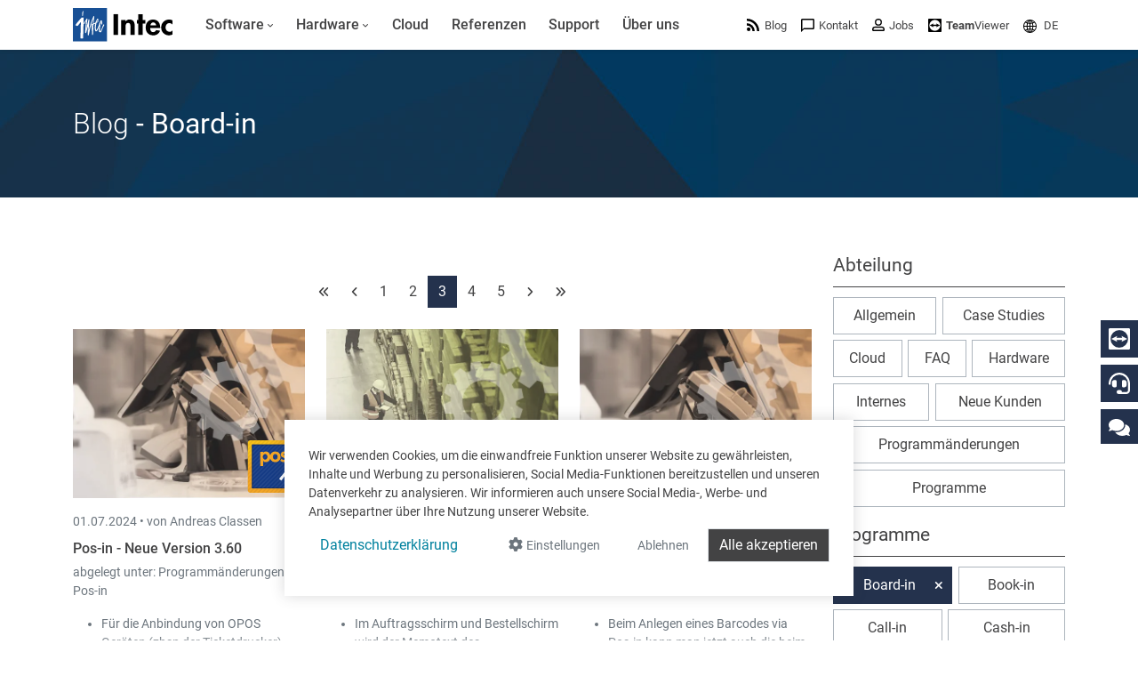

--- FILE ---
content_type: text/html; charset=utf-8
request_url: https://www.google.com/recaptcha/api2/anchor?ar=1&k=6LdZ6s4UAAAAAICOn3Jq_IflLZudYqWaVvVMiucg&co=aHR0cHM6Ly93d3cuaW50ZWNzb2Z0LmNvbTo0NDM.&hl=en&v=PoyoqOPhxBO7pBk68S4YbpHZ&size=invisible&anchor-ms=20000&execute-ms=30000&cb=yis2xy8y3sv0
body_size: 48528
content:
<!DOCTYPE HTML><html dir="ltr" lang="en"><head><meta http-equiv="Content-Type" content="text/html; charset=UTF-8">
<meta http-equiv="X-UA-Compatible" content="IE=edge">
<title>reCAPTCHA</title>
<style type="text/css">
/* cyrillic-ext */
@font-face {
  font-family: 'Roboto';
  font-style: normal;
  font-weight: 400;
  font-stretch: 100%;
  src: url(//fonts.gstatic.com/s/roboto/v48/KFO7CnqEu92Fr1ME7kSn66aGLdTylUAMa3GUBHMdazTgWw.woff2) format('woff2');
  unicode-range: U+0460-052F, U+1C80-1C8A, U+20B4, U+2DE0-2DFF, U+A640-A69F, U+FE2E-FE2F;
}
/* cyrillic */
@font-face {
  font-family: 'Roboto';
  font-style: normal;
  font-weight: 400;
  font-stretch: 100%;
  src: url(//fonts.gstatic.com/s/roboto/v48/KFO7CnqEu92Fr1ME7kSn66aGLdTylUAMa3iUBHMdazTgWw.woff2) format('woff2');
  unicode-range: U+0301, U+0400-045F, U+0490-0491, U+04B0-04B1, U+2116;
}
/* greek-ext */
@font-face {
  font-family: 'Roboto';
  font-style: normal;
  font-weight: 400;
  font-stretch: 100%;
  src: url(//fonts.gstatic.com/s/roboto/v48/KFO7CnqEu92Fr1ME7kSn66aGLdTylUAMa3CUBHMdazTgWw.woff2) format('woff2');
  unicode-range: U+1F00-1FFF;
}
/* greek */
@font-face {
  font-family: 'Roboto';
  font-style: normal;
  font-weight: 400;
  font-stretch: 100%;
  src: url(//fonts.gstatic.com/s/roboto/v48/KFO7CnqEu92Fr1ME7kSn66aGLdTylUAMa3-UBHMdazTgWw.woff2) format('woff2');
  unicode-range: U+0370-0377, U+037A-037F, U+0384-038A, U+038C, U+038E-03A1, U+03A3-03FF;
}
/* math */
@font-face {
  font-family: 'Roboto';
  font-style: normal;
  font-weight: 400;
  font-stretch: 100%;
  src: url(//fonts.gstatic.com/s/roboto/v48/KFO7CnqEu92Fr1ME7kSn66aGLdTylUAMawCUBHMdazTgWw.woff2) format('woff2');
  unicode-range: U+0302-0303, U+0305, U+0307-0308, U+0310, U+0312, U+0315, U+031A, U+0326-0327, U+032C, U+032F-0330, U+0332-0333, U+0338, U+033A, U+0346, U+034D, U+0391-03A1, U+03A3-03A9, U+03B1-03C9, U+03D1, U+03D5-03D6, U+03F0-03F1, U+03F4-03F5, U+2016-2017, U+2034-2038, U+203C, U+2040, U+2043, U+2047, U+2050, U+2057, U+205F, U+2070-2071, U+2074-208E, U+2090-209C, U+20D0-20DC, U+20E1, U+20E5-20EF, U+2100-2112, U+2114-2115, U+2117-2121, U+2123-214F, U+2190, U+2192, U+2194-21AE, U+21B0-21E5, U+21F1-21F2, U+21F4-2211, U+2213-2214, U+2216-22FF, U+2308-230B, U+2310, U+2319, U+231C-2321, U+2336-237A, U+237C, U+2395, U+239B-23B7, U+23D0, U+23DC-23E1, U+2474-2475, U+25AF, U+25B3, U+25B7, U+25BD, U+25C1, U+25CA, U+25CC, U+25FB, U+266D-266F, U+27C0-27FF, U+2900-2AFF, U+2B0E-2B11, U+2B30-2B4C, U+2BFE, U+3030, U+FF5B, U+FF5D, U+1D400-1D7FF, U+1EE00-1EEFF;
}
/* symbols */
@font-face {
  font-family: 'Roboto';
  font-style: normal;
  font-weight: 400;
  font-stretch: 100%;
  src: url(//fonts.gstatic.com/s/roboto/v48/KFO7CnqEu92Fr1ME7kSn66aGLdTylUAMaxKUBHMdazTgWw.woff2) format('woff2');
  unicode-range: U+0001-000C, U+000E-001F, U+007F-009F, U+20DD-20E0, U+20E2-20E4, U+2150-218F, U+2190, U+2192, U+2194-2199, U+21AF, U+21E6-21F0, U+21F3, U+2218-2219, U+2299, U+22C4-22C6, U+2300-243F, U+2440-244A, U+2460-24FF, U+25A0-27BF, U+2800-28FF, U+2921-2922, U+2981, U+29BF, U+29EB, U+2B00-2BFF, U+4DC0-4DFF, U+FFF9-FFFB, U+10140-1018E, U+10190-1019C, U+101A0, U+101D0-101FD, U+102E0-102FB, U+10E60-10E7E, U+1D2C0-1D2D3, U+1D2E0-1D37F, U+1F000-1F0FF, U+1F100-1F1AD, U+1F1E6-1F1FF, U+1F30D-1F30F, U+1F315, U+1F31C, U+1F31E, U+1F320-1F32C, U+1F336, U+1F378, U+1F37D, U+1F382, U+1F393-1F39F, U+1F3A7-1F3A8, U+1F3AC-1F3AF, U+1F3C2, U+1F3C4-1F3C6, U+1F3CA-1F3CE, U+1F3D4-1F3E0, U+1F3ED, U+1F3F1-1F3F3, U+1F3F5-1F3F7, U+1F408, U+1F415, U+1F41F, U+1F426, U+1F43F, U+1F441-1F442, U+1F444, U+1F446-1F449, U+1F44C-1F44E, U+1F453, U+1F46A, U+1F47D, U+1F4A3, U+1F4B0, U+1F4B3, U+1F4B9, U+1F4BB, U+1F4BF, U+1F4C8-1F4CB, U+1F4D6, U+1F4DA, U+1F4DF, U+1F4E3-1F4E6, U+1F4EA-1F4ED, U+1F4F7, U+1F4F9-1F4FB, U+1F4FD-1F4FE, U+1F503, U+1F507-1F50B, U+1F50D, U+1F512-1F513, U+1F53E-1F54A, U+1F54F-1F5FA, U+1F610, U+1F650-1F67F, U+1F687, U+1F68D, U+1F691, U+1F694, U+1F698, U+1F6AD, U+1F6B2, U+1F6B9-1F6BA, U+1F6BC, U+1F6C6-1F6CF, U+1F6D3-1F6D7, U+1F6E0-1F6EA, U+1F6F0-1F6F3, U+1F6F7-1F6FC, U+1F700-1F7FF, U+1F800-1F80B, U+1F810-1F847, U+1F850-1F859, U+1F860-1F887, U+1F890-1F8AD, U+1F8B0-1F8BB, U+1F8C0-1F8C1, U+1F900-1F90B, U+1F93B, U+1F946, U+1F984, U+1F996, U+1F9E9, U+1FA00-1FA6F, U+1FA70-1FA7C, U+1FA80-1FA89, U+1FA8F-1FAC6, U+1FACE-1FADC, U+1FADF-1FAE9, U+1FAF0-1FAF8, U+1FB00-1FBFF;
}
/* vietnamese */
@font-face {
  font-family: 'Roboto';
  font-style: normal;
  font-weight: 400;
  font-stretch: 100%;
  src: url(//fonts.gstatic.com/s/roboto/v48/KFO7CnqEu92Fr1ME7kSn66aGLdTylUAMa3OUBHMdazTgWw.woff2) format('woff2');
  unicode-range: U+0102-0103, U+0110-0111, U+0128-0129, U+0168-0169, U+01A0-01A1, U+01AF-01B0, U+0300-0301, U+0303-0304, U+0308-0309, U+0323, U+0329, U+1EA0-1EF9, U+20AB;
}
/* latin-ext */
@font-face {
  font-family: 'Roboto';
  font-style: normal;
  font-weight: 400;
  font-stretch: 100%;
  src: url(//fonts.gstatic.com/s/roboto/v48/KFO7CnqEu92Fr1ME7kSn66aGLdTylUAMa3KUBHMdazTgWw.woff2) format('woff2');
  unicode-range: U+0100-02BA, U+02BD-02C5, U+02C7-02CC, U+02CE-02D7, U+02DD-02FF, U+0304, U+0308, U+0329, U+1D00-1DBF, U+1E00-1E9F, U+1EF2-1EFF, U+2020, U+20A0-20AB, U+20AD-20C0, U+2113, U+2C60-2C7F, U+A720-A7FF;
}
/* latin */
@font-face {
  font-family: 'Roboto';
  font-style: normal;
  font-weight: 400;
  font-stretch: 100%;
  src: url(//fonts.gstatic.com/s/roboto/v48/KFO7CnqEu92Fr1ME7kSn66aGLdTylUAMa3yUBHMdazQ.woff2) format('woff2');
  unicode-range: U+0000-00FF, U+0131, U+0152-0153, U+02BB-02BC, U+02C6, U+02DA, U+02DC, U+0304, U+0308, U+0329, U+2000-206F, U+20AC, U+2122, U+2191, U+2193, U+2212, U+2215, U+FEFF, U+FFFD;
}
/* cyrillic-ext */
@font-face {
  font-family: 'Roboto';
  font-style: normal;
  font-weight: 500;
  font-stretch: 100%;
  src: url(//fonts.gstatic.com/s/roboto/v48/KFO7CnqEu92Fr1ME7kSn66aGLdTylUAMa3GUBHMdazTgWw.woff2) format('woff2');
  unicode-range: U+0460-052F, U+1C80-1C8A, U+20B4, U+2DE0-2DFF, U+A640-A69F, U+FE2E-FE2F;
}
/* cyrillic */
@font-face {
  font-family: 'Roboto';
  font-style: normal;
  font-weight: 500;
  font-stretch: 100%;
  src: url(//fonts.gstatic.com/s/roboto/v48/KFO7CnqEu92Fr1ME7kSn66aGLdTylUAMa3iUBHMdazTgWw.woff2) format('woff2');
  unicode-range: U+0301, U+0400-045F, U+0490-0491, U+04B0-04B1, U+2116;
}
/* greek-ext */
@font-face {
  font-family: 'Roboto';
  font-style: normal;
  font-weight: 500;
  font-stretch: 100%;
  src: url(//fonts.gstatic.com/s/roboto/v48/KFO7CnqEu92Fr1ME7kSn66aGLdTylUAMa3CUBHMdazTgWw.woff2) format('woff2');
  unicode-range: U+1F00-1FFF;
}
/* greek */
@font-face {
  font-family: 'Roboto';
  font-style: normal;
  font-weight: 500;
  font-stretch: 100%;
  src: url(//fonts.gstatic.com/s/roboto/v48/KFO7CnqEu92Fr1ME7kSn66aGLdTylUAMa3-UBHMdazTgWw.woff2) format('woff2');
  unicode-range: U+0370-0377, U+037A-037F, U+0384-038A, U+038C, U+038E-03A1, U+03A3-03FF;
}
/* math */
@font-face {
  font-family: 'Roboto';
  font-style: normal;
  font-weight: 500;
  font-stretch: 100%;
  src: url(//fonts.gstatic.com/s/roboto/v48/KFO7CnqEu92Fr1ME7kSn66aGLdTylUAMawCUBHMdazTgWw.woff2) format('woff2');
  unicode-range: U+0302-0303, U+0305, U+0307-0308, U+0310, U+0312, U+0315, U+031A, U+0326-0327, U+032C, U+032F-0330, U+0332-0333, U+0338, U+033A, U+0346, U+034D, U+0391-03A1, U+03A3-03A9, U+03B1-03C9, U+03D1, U+03D5-03D6, U+03F0-03F1, U+03F4-03F5, U+2016-2017, U+2034-2038, U+203C, U+2040, U+2043, U+2047, U+2050, U+2057, U+205F, U+2070-2071, U+2074-208E, U+2090-209C, U+20D0-20DC, U+20E1, U+20E5-20EF, U+2100-2112, U+2114-2115, U+2117-2121, U+2123-214F, U+2190, U+2192, U+2194-21AE, U+21B0-21E5, U+21F1-21F2, U+21F4-2211, U+2213-2214, U+2216-22FF, U+2308-230B, U+2310, U+2319, U+231C-2321, U+2336-237A, U+237C, U+2395, U+239B-23B7, U+23D0, U+23DC-23E1, U+2474-2475, U+25AF, U+25B3, U+25B7, U+25BD, U+25C1, U+25CA, U+25CC, U+25FB, U+266D-266F, U+27C0-27FF, U+2900-2AFF, U+2B0E-2B11, U+2B30-2B4C, U+2BFE, U+3030, U+FF5B, U+FF5D, U+1D400-1D7FF, U+1EE00-1EEFF;
}
/* symbols */
@font-face {
  font-family: 'Roboto';
  font-style: normal;
  font-weight: 500;
  font-stretch: 100%;
  src: url(//fonts.gstatic.com/s/roboto/v48/KFO7CnqEu92Fr1ME7kSn66aGLdTylUAMaxKUBHMdazTgWw.woff2) format('woff2');
  unicode-range: U+0001-000C, U+000E-001F, U+007F-009F, U+20DD-20E0, U+20E2-20E4, U+2150-218F, U+2190, U+2192, U+2194-2199, U+21AF, U+21E6-21F0, U+21F3, U+2218-2219, U+2299, U+22C4-22C6, U+2300-243F, U+2440-244A, U+2460-24FF, U+25A0-27BF, U+2800-28FF, U+2921-2922, U+2981, U+29BF, U+29EB, U+2B00-2BFF, U+4DC0-4DFF, U+FFF9-FFFB, U+10140-1018E, U+10190-1019C, U+101A0, U+101D0-101FD, U+102E0-102FB, U+10E60-10E7E, U+1D2C0-1D2D3, U+1D2E0-1D37F, U+1F000-1F0FF, U+1F100-1F1AD, U+1F1E6-1F1FF, U+1F30D-1F30F, U+1F315, U+1F31C, U+1F31E, U+1F320-1F32C, U+1F336, U+1F378, U+1F37D, U+1F382, U+1F393-1F39F, U+1F3A7-1F3A8, U+1F3AC-1F3AF, U+1F3C2, U+1F3C4-1F3C6, U+1F3CA-1F3CE, U+1F3D4-1F3E0, U+1F3ED, U+1F3F1-1F3F3, U+1F3F5-1F3F7, U+1F408, U+1F415, U+1F41F, U+1F426, U+1F43F, U+1F441-1F442, U+1F444, U+1F446-1F449, U+1F44C-1F44E, U+1F453, U+1F46A, U+1F47D, U+1F4A3, U+1F4B0, U+1F4B3, U+1F4B9, U+1F4BB, U+1F4BF, U+1F4C8-1F4CB, U+1F4D6, U+1F4DA, U+1F4DF, U+1F4E3-1F4E6, U+1F4EA-1F4ED, U+1F4F7, U+1F4F9-1F4FB, U+1F4FD-1F4FE, U+1F503, U+1F507-1F50B, U+1F50D, U+1F512-1F513, U+1F53E-1F54A, U+1F54F-1F5FA, U+1F610, U+1F650-1F67F, U+1F687, U+1F68D, U+1F691, U+1F694, U+1F698, U+1F6AD, U+1F6B2, U+1F6B9-1F6BA, U+1F6BC, U+1F6C6-1F6CF, U+1F6D3-1F6D7, U+1F6E0-1F6EA, U+1F6F0-1F6F3, U+1F6F7-1F6FC, U+1F700-1F7FF, U+1F800-1F80B, U+1F810-1F847, U+1F850-1F859, U+1F860-1F887, U+1F890-1F8AD, U+1F8B0-1F8BB, U+1F8C0-1F8C1, U+1F900-1F90B, U+1F93B, U+1F946, U+1F984, U+1F996, U+1F9E9, U+1FA00-1FA6F, U+1FA70-1FA7C, U+1FA80-1FA89, U+1FA8F-1FAC6, U+1FACE-1FADC, U+1FADF-1FAE9, U+1FAF0-1FAF8, U+1FB00-1FBFF;
}
/* vietnamese */
@font-face {
  font-family: 'Roboto';
  font-style: normal;
  font-weight: 500;
  font-stretch: 100%;
  src: url(//fonts.gstatic.com/s/roboto/v48/KFO7CnqEu92Fr1ME7kSn66aGLdTylUAMa3OUBHMdazTgWw.woff2) format('woff2');
  unicode-range: U+0102-0103, U+0110-0111, U+0128-0129, U+0168-0169, U+01A0-01A1, U+01AF-01B0, U+0300-0301, U+0303-0304, U+0308-0309, U+0323, U+0329, U+1EA0-1EF9, U+20AB;
}
/* latin-ext */
@font-face {
  font-family: 'Roboto';
  font-style: normal;
  font-weight: 500;
  font-stretch: 100%;
  src: url(//fonts.gstatic.com/s/roboto/v48/KFO7CnqEu92Fr1ME7kSn66aGLdTylUAMa3KUBHMdazTgWw.woff2) format('woff2');
  unicode-range: U+0100-02BA, U+02BD-02C5, U+02C7-02CC, U+02CE-02D7, U+02DD-02FF, U+0304, U+0308, U+0329, U+1D00-1DBF, U+1E00-1E9F, U+1EF2-1EFF, U+2020, U+20A0-20AB, U+20AD-20C0, U+2113, U+2C60-2C7F, U+A720-A7FF;
}
/* latin */
@font-face {
  font-family: 'Roboto';
  font-style: normal;
  font-weight: 500;
  font-stretch: 100%;
  src: url(//fonts.gstatic.com/s/roboto/v48/KFO7CnqEu92Fr1ME7kSn66aGLdTylUAMa3yUBHMdazQ.woff2) format('woff2');
  unicode-range: U+0000-00FF, U+0131, U+0152-0153, U+02BB-02BC, U+02C6, U+02DA, U+02DC, U+0304, U+0308, U+0329, U+2000-206F, U+20AC, U+2122, U+2191, U+2193, U+2212, U+2215, U+FEFF, U+FFFD;
}
/* cyrillic-ext */
@font-face {
  font-family: 'Roboto';
  font-style: normal;
  font-weight: 900;
  font-stretch: 100%;
  src: url(//fonts.gstatic.com/s/roboto/v48/KFO7CnqEu92Fr1ME7kSn66aGLdTylUAMa3GUBHMdazTgWw.woff2) format('woff2');
  unicode-range: U+0460-052F, U+1C80-1C8A, U+20B4, U+2DE0-2DFF, U+A640-A69F, U+FE2E-FE2F;
}
/* cyrillic */
@font-face {
  font-family: 'Roboto';
  font-style: normal;
  font-weight: 900;
  font-stretch: 100%;
  src: url(//fonts.gstatic.com/s/roboto/v48/KFO7CnqEu92Fr1ME7kSn66aGLdTylUAMa3iUBHMdazTgWw.woff2) format('woff2');
  unicode-range: U+0301, U+0400-045F, U+0490-0491, U+04B0-04B1, U+2116;
}
/* greek-ext */
@font-face {
  font-family: 'Roboto';
  font-style: normal;
  font-weight: 900;
  font-stretch: 100%;
  src: url(//fonts.gstatic.com/s/roboto/v48/KFO7CnqEu92Fr1ME7kSn66aGLdTylUAMa3CUBHMdazTgWw.woff2) format('woff2');
  unicode-range: U+1F00-1FFF;
}
/* greek */
@font-face {
  font-family: 'Roboto';
  font-style: normal;
  font-weight: 900;
  font-stretch: 100%;
  src: url(//fonts.gstatic.com/s/roboto/v48/KFO7CnqEu92Fr1ME7kSn66aGLdTylUAMa3-UBHMdazTgWw.woff2) format('woff2');
  unicode-range: U+0370-0377, U+037A-037F, U+0384-038A, U+038C, U+038E-03A1, U+03A3-03FF;
}
/* math */
@font-face {
  font-family: 'Roboto';
  font-style: normal;
  font-weight: 900;
  font-stretch: 100%;
  src: url(//fonts.gstatic.com/s/roboto/v48/KFO7CnqEu92Fr1ME7kSn66aGLdTylUAMawCUBHMdazTgWw.woff2) format('woff2');
  unicode-range: U+0302-0303, U+0305, U+0307-0308, U+0310, U+0312, U+0315, U+031A, U+0326-0327, U+032C, U+032F-0330, U+0332-0333, U+0338, U+033A, U+0346, U+034D, U+0391-03A1, U+03A3-03A9, U+03B1-03C9, U+03D1, U+03D5-03D6, U+03F0-03F1, U+03F4-03F5, U+2016-2017, U+2034-2038, U+203C, U+2040, U+2043, U+2047, U+2050, U+2057, U+205F, U+2070-2071, U+2074-208E, U+2090-209C, U+20D0-20DC, U+20E1, U+20E5-20EF, U+2100-2112, U+2114-2115, U+2117-2121, U+2123-214F, U+2190, U+2192, U+2194-21AE, U+21B0-21E5, U+21F1-21F2, U+21F4-2211, U+2213-2214, U+2216-22FF, U+2308-230B, U+2310, U+2319, U+231C-2321, U+2336-237A, U+237C, U+2395, U+239B-23B7, U+23D0, U+23DC-23E1, U+2474-2475, U+25AF, U+25B3, U+25B7, U+25BD, U+25C1, U+25CA, U+25CC, U+25FB, U+266D-266F, U+27C0-27FF, U+2900-2AFF, U+2B0E-2B11, U+2B30-2B4C, U+2BFE, U+3030, U+FF5B, U+FF5D, U+1D400-1D7FF, U+1EE00-1EEFF;
}
/* symbols */
@font-face {
  font-family: 'Roboto';
  font-style: normal;
  font-weight: 900;
  font-stretch: 100%;
  src: url(//fonts.gstatic.com/s/roboto/v48/KFO7CnqEu92Fr1ME7kSn66aGLdTylUAMaxKUBHMdazTgWw.woff2) format('woff2');
  unicode-range: U+0001-000C, U+000E-001F, U+007F-009F, U+20DD-20E0, U+20E2-20E4, U+2150-218F, U+2190, U+2192, U+2194-2199, U+21AF, U+21E6-21F0, U+21F3, U+2218-2219, U+2299, U+22C4-22C6, U+2300-243F, U+2440-244A, U+2460-24FF, U+25A0-27BF, U+2800-28FF, U+2921-2922, U+2981, U+29BF, U+29EB, U+2B00-2BFF, U+4DC0-4DFF, U+FFF9-FFFB, U+10140-1018E, U+10190-1019C, U+101A0, U+101D0-101FD, U+102E0-102FB, U+10E60-10E7E, U+1D2C0-1D2D3, U+1D2E0-1D37F, U+1F000-1F0FF, U+1F100-1F1AD, U+1F1E6-1F1FF, U+1F30D-1F30F, U+1F315, U+1F31C, U+1F31E, U+1F320-1F32C, U+1F336, U+1F378, U+1F37D, U+1F382, U+1F393-1F39F, U+1F3A7-1F3A8, U+1F3AC-1F3AF, U+1F3C2, U+1F3C4-1F3C6, U+1F3CA-1F3CE, U+1F3D4-1F3E0, U+1F3ED, U+1F3F1-1F3F3, U+1F3F5-1F3F7, U+1F408, U+1F415, U+1F41F, U+1F426, U+1F43F, U+1F441-1F442, U+1F444, U+1F446-1F449, U+1F44C-1F44E, U+1F453, U+1F46A, U+1F47D, U+1F4A3, U+1F4B0, U+1F4B3, U+1F4B9, U+1F4BB, U+1F4BF, U+1F4C8-1F4CB, U+1F4D6, U+1F4DA, U+1F4DF, U+1F4E3-1F4E6, U+1F4EA-1F4ED, U+1F4F7, U+1F4F9-1F4FB, U+1F4FD-1F4FE, U+1F503, U+1F507-1F50B, U+1F50D, U+1F512-1F513, U+1F53E-1F54A, U+1F54F-1F5FA, U+1F610, U+1F650-1F67F, U+1F687, U+1F68D, U+1F691, U+1F694, U+1F698, U+1F6AD, U+1F6B2, U+1F6B9-1F6BA, U+1F6BC, U+1F6C6-1F6CF, U+1F6D3-1F6D7, U+1F6E0-1F6EA, U+1F6F0-1F6F3, U+1F6F7-1F6FC, U+1F700-1F7FF, U+1F800-1F80B, U+1F810-1F847, U+1F850-1F859, U+1F860-1F887, U+1F890-1F8AD, U+1F8B0-1F8BB, U+1F8C0-1F8C1, U+1F900-1F90B, U+1F93B, U+1F946, U+1F984, U+1F996, U+1F9E9, U+1FA00-1FA6F, U+1FA70-1FA7C, U+1FA80-1FA89, U+1FA8F-1FAC6, U+1FACE-1FADC, U+1FADF-1FAE9, U+1FAF0-1FAF8, U+1FB00-1FBFF;
}
/* vietnamese */
@font-face {
  font-family: 'Roboto';
  font-style: normal;
  font-weight: 900;
  font-stretch: 100%;
  src: url(//fonts.gstatic.com/s/roboto/v48/KFO7CnqEu92Fr1ME7kSn66aGLdTylUAMa3OUBHMdazTgWw.woff2) format('woff2');
  unicode-range: U+0102-0103, U+0110-0111, U+0128-0129, U+0168-0169, U+01A0-01A1, U+01AF-01B0, U+0300-0301, U+0303-0304, U+0308-0309, U+0323, U+0329, U+1EA0-1EF9, U+20AB;
}
/* latin-ext */
@font-face {
  font-family: 'Roboto';
  font-style: normal;
  font-weight: 900;
  font-stretch: 100%;
  src: url(//fonts.gstatic.com/s/roboto/v48/KFO7CnqEu92Fr1ME7kSn66aGLdTylUAMa3KUBHMdazTgWw.woff2) format('woff2');
  unicode-range: U+0100-02BA, U+02BD-02C5, U+02C7-02CC, U+02CE-02D7, U+02DD-02FF, U+0304, U+0308, U+0329, U+1D00-1DBF, U+1E00-1E9F, U+1EF2-1EFF, U+2020, U+20A0-20AB, U+20AD-20C0, U+2113, U+2C60-2C7F, U+A720-A7FF;
}
/* latin */
@font-face {
  font-family: 'Roboto';
  font-style: normal;
  font-weight: 900;
  font-stretch: 100%;
  src: url(//fonts.gstatic.com/s/roboto/v48/KFO7CnqEu92Fr1ME7kSn66aGLdTylUAMa3yUBHMdazQ.woff2) format('woff2');
  unicode-range: U+0000-00FF, U+0131, U+0152-0153, U+02BB-02BC, U+02C6, U+02DA, U+02DC, U+0304, U+0308, U+0329, U+2000-206F, U+20AC, U+2122, U+2191, U+2193, U+2212, U+2215, U+FEFF, U+FFFD;
}

</style>
<link rel="stylesheet" type="text/css" href="https://www.gstatic.com/recaptcha/releases/PoyoqOPhxBO7pBk68S4YbpHZ/styles__ltr.css">
<script nonce="Mhtarl2FejhZHPOHZ7rFrg" type="text/javascript">window['__recaptcha_api'] = 'https://www.google.com/recaptcha/api2/';</script>
<script type="text/javascript" src="https://www.gstatic.com/recaptcha/releases/PoyoqOPhxBO7pBk68S4YbpHZ/recaptcha__en.js" nonce="Mhtarl2FejhZHPOHZ7rFrg">
      
    </script></head>
<body><div id="rc-anchor-alert" class="rc-anchor-alert"></div>
<input type="hidden" id="recaptcha-token" value="[base64]">
<script type="text/javascript" nonce="Mhtarl2FejhZHPOHZ7rFrg">
      recaptcha.anchor.Main.init("[\x22ainput\x22,[\x22bgdata\x22,\x22\x22,\[base64]/[base64]/[base64]/[base64]/[base64]/[base64]/[base64]/[base64]/[base64]/[base64]\\u003d\x22,\[base64]\x22,\x22w7PCpMKocsKoRMKhZ33DncOodMK0wrwnczhqw6DDkMOrCH01I8Oxw74cwpDCi8OHJMO0w4Erw5Q6clVFw6R9w6BsFSJew5wMwoDCgcKIwo7Cm8O9BGTDpEfDr8O9w7k4wp9uwq4Nw44/w7RnwrvDjsOXfcKCSsOAbm4vwrbDnMKTw7PCjsO7wrBbw4PCg8O3cTs2OsKSHcObE3UDwpLDlsOIEMO3dgksw7XCq2rCrXZSLMKESzlzwrTCncKLw4TDu1p7wpU9wrjDvETClz/CocOywqrCjQ14XMKhwqjCsDTCgxIJw7FkwrHDr8OYEStQw7oZwqLDg8OGw4FEA27Dk8ONJcOdNcKdNXQEQy06BsOPw5EZFAPCgMKUXcKLVcKMwqbCisOmwoBtP8KfC8KEM1RMa8KpUMKKBsKsw6IXD8O1wo7DtMOlcFDDoUHDosK3PsKFwoIgw4LDiMOyw6/[base64]/CosKEwrfDiFzDk2BkwoFvMF0iZm8dwpsUwoLCiX1aLMKpw4p0e8K8w7HChsO5wpDDrQxpwrY0w6Mtw4tyRBnDszUeGMKWwozDiCnDsQVtNHPCvcO3HMO6w5vDjX3CvmlCw7s5wr/[base64]/CixPDpjLClcK5SEjCnh7CjcKvMh1OcRUrYMKOw59vwqV0Dx3DoWZUw5vClip2woTCpjnDlMOdZwxlwpQKfEkow5xgVcKxbsKXw5JCEsOEKiTCr15dMgHDh8OvH8KsXHY7UAjDicOrK0jCj2zCkXXDu3Y9wrbDksO/[base64]/DgUtqwqdkw7HCkw/[base64]/CjRPDpATDsX7DvcK1E8Ozw4ESa8OwIXTDucOdw5nDkVsIJcOXwofDinPDgGNFJ8OFXXXDg8KMQwDCrm/Dp8K/EcK5wod+AjrCqjrCoC9ew4TDjgTDu8Ojwq0WAhR3ACRuLiYvasOlw5kBU2bCjcOpw7jDjcORw4LDpX3DrsKjw5LDq8OCw5E8YDPDn0QCwo/Ds8OvAMOuw5DDmiHCiklLw5tLwrZScsOFwqvCv8OnVx9rPCDDqTBPwpHDlsK8w6c+T1/DiAoMw6RuX8Ofwp7Dh2kaw7UtfsOQwpxYwoMIfX5twoA2cDtFSW7Ck8O3w4RqwojCkHo5HcK0ZsOAwqF9DgXCmAUDw7gtNsOowqoLJ0DDkMOXwq4gSmsywrXCm3MXIlQ8wpNqeMKmU8O/FHJ3V8OIHw7DunXCmR0iNB57fsOow4TCh2JEw4QKKGckwod5SnzCjiDCscO1QF5wacOILsOhwo0QwrnCkcKWVlZhw5zColpYwpMjDcO/Tj4VRCwcf8KAw4vDv8O5wqzCqcOIw6JzwqF2TzDDkcKbRmvCnxxQwpddX8K7w6rCn8K9w5TDpsOiw64HwrE5w5vDrcK3A8KgwpDDnUJEYUrCuMOsw6Few7M+wq0wwr/Ckj86fTZoKHlnYcOXDsOAeMKHwovCncKYQcOkw7p6wqlow7UbFgvCmAM2aSnCtkPCi8Ocw7DCsGNpd8Odw5/CucK5acOKw4/[base64]/DpEvDl8O0w6XDu1lFe0hQwot4Cz7DgEvCsEdgG1JLVMKWbcKlw5jCrE9lbAHDhsO3w47DgAXCp8KCw57CsUdfw6pbJ8OqMAUNMcOOf8Khw5LCvyDDpXArLzbCgcK6SjhADFNKw7fDqsO3E8O2w7YOw6oxOF4kdsKGVcKGw5TDksK/MMKFwq8cwo7DkwjDqcKvw6XDvVUKw7U5w5nDscK+CWcRP8OsK8Khe8O9woIlw5NrM3rDrVVwDcKzwqthw4PDiwHCv1HDkhLCnsO9wrHCvMOGSwAxfcOtw6/DvcOow5TCrsOHLmfCtVjDnsO/cMKQw5x8wrnDg8OAwplHw4NdYQAOw7bClcKOU8O0w5kCwqbDjGPCrk7CmcOOw5fDj8OmfsK0wrI8wprCj8OewrczwpfDqnPCvzTCs3BLwqLCmDrDrwtGUcOwZcK/[base64]/CkGMQwpQbw7bDsMO4wpLChy0vdMOKVMKKZy1jcBDDrDvClMKlwrfDgBNSwo/[base64]/w7HDsVPDsFbCvcOew6nCtDIPfW/[base64]/[base64]/Djng7w7NQZMOQC3LDosKrw61LU8KFB2XCoSk2w5/DsMOmY8Knwp8+W8O7w6cAfsOdwrIZD8KqYMOseH02wpXDnyPDrMOFKcKswrPCgMOpwohww5vDq2nCh8ONw5nCklvCvMKCw7Vtw4rDrjRcw75cA2fDocK2wq3Cpgs8K8O5TMKLKB5mA2/DiMK9w4DCucK1wpR7w5bDgcKQYAAzw6bCnXzCnsKnwp4FTMKmwoXDtcOYCV/DrMOZQ0zCsmY/[base64]/CgMKFUMOmw7IUL8KyJsOpwqcOw7pbwqPCgcOfwqc/w4bCgsKrwoLDicKIOsOVw4oGElpQeMO6UT3CpT/CsSrDksOjfXYDw7hYwrEWwq7CuCIdwrbCvMKEwpN+A8OZwrXCtwA7wpFQcG/Ctnsfw6RAOR10ZXbDqgcUZGFPw7ZZw4t4w7/[base64]/DmBEVw5TCjGnDq2gCw6x5UgtCKglcw4kVZhNzw7/DoRJSI8OTZMK4CSNKMhrDo8K/wq5QwoPDkUwcwpnChANZOsKTQMKRQHDCjDDDmsKJBcOYwoTDmcKcXMKucMKcaBAqw7EvwqHCiQISVcOuwrMawrrCscKqAhbDkcOCwp1/C1rDhxF5wqfChFjDg8O6KsOiT8OqWsO4LxnDsUAJF8KEdsOhw6XDmmxRHsOfwqJCXBvCmcO9wqbDmsKgLHRFwrzChmnDqxMFw4B3w71rwrfDhisVw4ABwqdgw7vChMKCwqhDDwp/P3U3PHnCt1bCu8OUwrF+w51KCcOmwqZgXydTw5ECw6HDusKowpRIL3zDpcKVLsOJa8KEw4rCh8O1B2vCtjsnFMKiZ8ONwq7CgSQ3PA15LcKaWMO+IMKswoo1wrXCkMKxPwDCkcKIwoR/wpkow7fClmYyw7sSOhZvw5rCgEIKPUEvw6XCmXQPZ0XDm8OURz7DosOZwokLw4kUI8OZbB0aU8OQDgR7w4FBw6ccwr/DqsK3woULGXhBwq9UaMO4wo/Ctz5CbgATw7EZNCnCk8K+wo8ZwqEvwrHCoMK7wqYTw4lmw57DgMOdw4zCpEDCoMK+Zi0zJVpfwoxSwpxRWMOBw4bDhFVGGhXDgsKtwpprwqgIQsKcw6BnWy/[base64]/w5XDmD7Dk3vDpcKMw5I4w6fDtHnChQlpZcK+w5lWwq/ClsOsw4bCjWvDosKfw4FEGQ/CjcOvwqfCmHXCjsKnwojDuyzDk8KVPsOdJEkuKQDDoSbClcOGbMK7McK2WGNTcSd5w5w2w4HCjsKNGcOkK8KNwrtPeQIow5YHFGLDkExaN1zChhbDl8O6w5/DoMKmw50XCxXDm8KGw7/CsDpSwohlCsKMw7/[base64]/QFB1XcOiw7snwqY5EXHDo8O2FTR2K8Kpw6PCnBl+w5d4L2I3QkLDqD/Cq8Krw5TCtMKwHhXCk8Kxw7fDgsKSECpfI2XCjcOFY3/CkRw3wpdOw7N5PXPDocKEw6peGGFJQsK+w4JhM8Kpw6xbGERcBQjDtVgOW8OHwqdDwrHCuHXCiMOSwpgjbsKgY1xvHQ07wo/DpsKMUMK8wpTDqgF5c1/Cum8+wrFvw4zCimViUxZrwpnCuSUcbVE7EMKhJMO6w5Q9w5HDlxvDokhAw7TDmRkCw6fCqCESFMO9wp9MwpPDocOOwpvDscKUH8OxwpTDmSJawodPwo5oA8KnGsKQwpsraMOtwp8CwpMfR8OUwownFwLDpcOQwpF6w7E8QMKdEMOWwrrCscOLSQgiYS/CrArDuSjDiMK2ecOjwpTCgcOYGw8ZOTrCuT8lCxJVNMKSw7U3wqc5U14FOcOMwqQnWMO5wpp0TsO9woMKw5PCjGXCnAdPRMKqwojDoMK1wpHDgMK/w4LDpMK/woPCmsKSwpRgw7BBNsKSRMKKw4Zmw4jCkgsKMBA3dsO8FzIresKVL3nCtBliS2Yvwo3CmcK+w4/[base64]/w6/CtMOwwonCtwkew6YIw5XDkcOkH8K0w57Cq8KiCsOxHBRzw4xUwohVwpHDiTjCs8OeCDEKw47DoMKqSwpOw47CkMOHw5l5wrjDocOLwp/[base64]/Cp8K7w4nDi8Kaw5nCiyMBIMOSMyXDtAsWw7/Cp8KcVcOTwr3CulPCkMKRw7daOcKFw7TDjcOnPXshQcKNw7/DoVQHYR1ow7nDpMKrw6ZKUTDCicKxw4PDusKYwoPCnj0ow7NmwqHCmTHCr8OVSEAWAW89wrhmUcK3w4VHIHLDtcKawojDk1IHHMKsP8Kjw4Ylw6FaPsKRFWDDnS8NIcOVw5dcw408fX1sw4Y0MmPCgjzChMKvw7FnOsKfWH/[base64]/[base64]/[base64]/[base64]/CsEHDqsKJwqAVwpUBw4E7AsKLNg7DocKDw73Cr8O1wqsaw5kIfC7CqXtGGcONw7zDrD/[base64]/Cq21/E8O9FhLCvwg2w6/CigYkw4zCoRfDj3hiwp5HLjYjw5s4woR4YAzDjH1BWcOBw5Ytwp/[base64]/DlCvDosOfPMKnd8O8wp5yHMKSOMKLw6R8w7/DvC5mwrsFK8OUwofDvcOhRMOscMOmWwjDoMK3ZsOzw69Pw4xIJUc7ccKSwq/[base64]/[base64]/DjcKwwrbDkcKCG8K1BBrDnsKdXnVjL8OgXynDosK4JsOzMAM6LsOvBXcpwpLDpDUEXsK6w6ICw73Cn8KTwojCosK1woHCgiXCgh/CvcOpISQ7HTQ8wr3CvGLDsEPChgPCr8KJw5g2wpgHw6lUGEJNbwLCkHYzw6kuwplLw4XDuSjDgDLDkcKoEm18w5XDlsOjwr7CpyvCtMKmVMOmw4Fkw6cZRnIob8Kww6PDlcOuwp3CjsKtJcOqXxLCkUVvwr7CssO/K8KIwopkwqV7JMOAwpgnbUDCksOKwrBfYcKRPATCjcO0ChI9WyUfG23Do3pJPlzDv8OHIWZOTsOpfsKXw7jCrEzDtcONw6cDwofChBzCuMKkT2/CiMOGWsKXAWDDumbDnn9iwqdtw5wBwpPCm1XDo8KoXmPClMOCNnbDjATDu3giw63DogAfwoA3wrDCsmAowpQPLsKpIsKiwq/DiCcgwq3CjMOjXMOjwp19w5ITwq3CgCcmE13DpGzCncKLw4zDll/Crl4xaB4LLMKsw6tCwpLDvsKfwpnDlHvCgRMhwrsbXcK8woPDjMKtw6XDszkewpEEFcKqwqrDhMOFKSRiwpUKFsK0WMOlw7MnRwPDmFojw6bCl8KdXlAPb1vCpcKRCcOyw5PDmsKmfcK9w7gxEsO2f2vCqFbDjsOIRcOSw4XDn8KkwoJ7Hy8JwrwNLm/DqcKow5BtBXTDkhfDrMO4wphYdC0hw5TDvykcwq0GNCHDrsODw6rCnk1zwr5lwp/CkmrDkRs4wqHDnjHCl8OFw48WeMOqwqXDpWTCk0PDmsKhwrgKCG41w6guwpA5TsOjAMO3wrrCmwTCiEfCscKASy9TdcK2wo/CksO5wrjCuMKZGzY8aDnDiiXDhsKgQFcnIcKqdMK5w6rCmcOWMMKPwrUCJMOJw75NM8OwwqTDjz1aw7nDiMKwdcKnw7EewoZWw4fCu8O0FMKVw4hrwo7DtMOWCUHDiGxyw4fCjcOQRy/[base64]/DkUDCrSNGwobDlsOswrw1w4jDmVFAw6bCqsO+fMK0NTwwSld0w6nDsS3CgW9rTE3DpsOpEMONw6ACw49xBcK8woDCiw7DpRldw54Pb8ObVMOsw4PCjktHwqdkJwnDnsKtw4TCgXjDtsOPwoRow60ON2LCiUsDSVjCtl3CksKKCcO/D8KCwrrCicOSwoFqHMOZwpp1aU/[base64]/DkQjDnMKIw7nDpcOow7LCq20Nw7bDt2jCscK6w64+wq7CgAFqaMOZIcKXw6nCvcODJA3CqTUNw4vCo8OSwrZYw4zDilLDjMKtWTYaNTwoXR0HdMOmw7vCiVlvSMOxw70xHcOEX0bCs8O2wrnCgMOSwqkcHWU/KnUuSEdBfsObw7FxJzzCjcO5K8O6w7cWenLDjwnCm23CkMKuwpLChkZgWUgjw7JPEBvCgyhGwp4AOcK0w6LDmkrDpcO6w6xqwp/CuMKpVMK1bkrClsOfw5zDhMOgDsOLw73Cn8KDw7AIwrlmwrJvwo/DisOrw5cBwqrDsMKEw5fCnytEB8OZZ8OwWE3DlUsCwo/CinQxw4/[base64]/DlUXDkDHDosKye8OMwrDDtx07WHXCvgrDh3TCpDYUPhLCkcOuw4U/[base64]/CjsOIdH/DrwYwPCEtXi40wo5KbinDtA/DmcK/DGxHBsKwGsKmwrx9RCTDpV3Cin4bw4MuSHzDscOzwrDCuDDCkcO2XsOlw6EBBDhzHg/DiRtywrLDpcOYK2fDsMKDHAB/McO8w6/DqcKKw53CrTzCj8OCB3/ChsKew4I2w7HChE/Dg8OwPcOrwpUjC2NFw5bCgwcVaz3Dql9mdkRNwr1cw7PCgsOFw5E8TzU1KGo/wrbCmx3CpU40aMKzHnvDr8OPQjLDpzHDjsKQYxpZccObw67DpG5sw4bCnMO1K8KXw7HCscK/w6Rgw5XCssKqYCnDoRlMwrnCvsO1w5YdYwnDjsObfcOHw4oUCMOqw4nCgsOmw6DDuMOpNsOEwqrDhMKuSiocThBpFW4UwosXR1pJN3wMLMKBMsKEYlrDksOlSxkWw4TDsifCu8K3RsOLF8OfwofCt3wldApEw5tGJcOdw4gCU8KAwobDgW/DrTIaw4XCiVZTw741Mzt8wpXCucOubDvDl8KjHcK+T8KxfcKfw7rCn2DCicKfP8Kkd0LCrxzDn8K5w6jCtlNzesKPw5luFUAQeRbCrDMPX8Kqwr9rwqU2PH7Com3DomQBwpIWw5PDicOQw5nCv8K6ID1/wpsXY8KBf1cWKwTCiH9YXSgOwqEJfhp/VEBuU1NJATlNw7sFEgHCrMO/[base64]/Cv8OYw4FCR8O9emvDjzXDiCzDg8KIBTAPaMO9w6nDkQvCmMOGw7LDkkccDUPChsOCwrDDiMOpw4PDuyFowobCisOBwqFDwqYiw5gYRnRnw77Ck8KWCx/DpsKgfgjCkGbDnMO+ZEZhw5tZw4hnw7U9w7XDnAQKw68pLMOxw7UJwrDDlkNSWsOTwpvDn8OlesO2SAUufm0acCXCoMOvWMKoN8OQw7x+UMODWsOtY8K/TsKFwrDCnVDDsgtdG1vCocKcDCjDqsKvwoTCp8OHb3fDi8OVQXNsRAjCvWF9wpPDrsK2L8O/B8O+w7PDul3CmX5mwrrDk8K2f2nCvn8lBijCvUtQFwJTHG/CiVsPwrsIwrdaUCVZw7A1DsKeJMKILcOUw6zCjsKRwrjDuWjCsDoyw4Z/wqgDdAbClE3CvXAsE8Oqw7otWE3CkcOTacKSN8KPWcKoSMO4w5jDoWnCoUvDujVtF8O3ZcOGL8OKw6Z1Pzxuw7pHOB1PQsOkSR0VMsKqdkUlw5bCuBMYFBRRdMOewqYSDFbDusOrLsO4wpDDqB8mRcOBw4oTb8O4fDZ+woVSQB/DrcO1a8OKwpzDjV7DoDwvw4V5ZcOzwpzDmHEbc8OYwpBkI8OEwpd+w4fCtMKZGwHCpMKlYGvDqTY/w4EYYsK4UMOZO8Khw5E0w7/ClQR4w4Nww6kBw50PwqRqQcKwFQNPwr9Owo14LDbCpsOHw7fCvQ0vwqBoI8Omw4rDjcKOAW5+w4rDt0zCjgLCscKefRRJw6jCkG8bwrrCrS59embDvsOzwoUMwrTCrcORwqsJwpJeLsKTw5jCiG7Cq8OhwrjCgsOWwrgBw69RAW/Dsk86wqtGw7MwDB7CinMBJcOVFyQtbnjDgsOUwrrCpGbDrsO/w6BGNMKOJcK+wqJGw7LDqsK5bMKMw5Udw40Yw7Nmcn7DgzpKwo9Qw4owwrfDh8OHLsO+woTDgzUkw7UGQ8OyWVbCmgxOwrwYDn5Aw5TCh1xUfMKHZsOWWMK1S8KlSlzDrCzDp8OGA8KmDyfCjVbDtcKZG8O5w7l+ecKoTMKUw77DocOfw40aR8O9wo/Dmw/CpMO8wo/DkcOgGloXMl/DsFzCuXVQHcK3RS/DiMKWwqxMODFewqrCmMK2JhbDoWAAw7LCvgIbKMKcXsKbw74Rwq8KRQQew5TCpm/[base64]/DrcO/[base64]/DlDvDq0PCjMORw5jDjsK5M3UhMkRIIT7CscOsw57CrMKkwojDtMO5QMKaUxk2GW8awpk9PcOndRrDi8K9w4Muw43CtH8dwpHChcKawrvCr3zDu8OLw67Dh8OzwplSwqcmOMKNwrbDvsK/McODPMOyw7HCksOmPV/[base64]/DusOHw7jDr8K5wo3CuADCjnfCjsOvwrpfIMKYw743wq3Cm3JNwo52CCzDmHDCmsKHw6MFKGDCsg3Du8KCUnTDpQsuF2t/wqw8AsOCwr3Cq8OAe8KaMxF2RTYZwrZOw5DCu8OEOnJkR8Oyw4sZw6hSYkEJGV3DgcKPVy8eKTXChMOXwprDqlbCqMOiShF5HUvDncO+N1zCncOtw4zDnCrDhAIKdMKKw6Z7w47DpQgAwoLCnlNJBcK9w5Mvwqdaw4VFO8KlfcKoAsOnScKqwoQ/[base64]/S8Oaw4bCgCbDtCdmwofDg8KwTMOww7rDn8Oew7xLJ8Oyw5LCo8O6KsKrwp51a8KSLALDjcK5w73ChDkYw5jDtcKNe3XDlHXDpsK8w45rw5guK8KMw5EkR8OQYx/ChsKBRybCrEfDrTtlVsOUdmnDhXzCkxXCuiDCgF7DlDlRY8KmEcK4w4fDqsOzwprCnAvDnBHCj07ClsKYw5wNK0/DtDzCmzDCmMKnMMONw4Zdwq0sR8KRWlVUw4hwXHQKwqrCmMOYOsKCTi7CvXHDrcOnwqDCiWxuworDrFLDk1wtBijDv2ovVkbCq8ONE8OLwpkNw51CwqIJNjsCK03Cj8ONw6vCtj0Aw4nCjjnChA/Do8KdwoQPAzJzA8KRw77CgsKEUsO7wo1IwpUHwplHDMK1w6hpw7sXw5h0PsOnSS5vTcOzw4I1wqbCsMOEwqQKwpXDuVHDiEHCvMOrDV4lL8OobMK+HhBPw6Iswo4Mw4gLw6FzwrjDsQ/Cm8OeJMOIwo1Zwo/CucKgU8Kyw67Djj57SAvDoj7CgcKCXMOwEcOYCyRLw5JCw43DqF9Gwo/[base64]/DmWZzwr9kwphuwqnDk8ObwpRwcsKsOnoreiHDgD9tw4V6Jn9kwp/CmcK3w7XDoWUGw6vChMOREQvDhsOgw4HCv8O0w7TCsHXDuMK3bcOuEsKewo/CqcK/wrvCtsKsw5DChcKowp5LeDYcwpTDnmLChgxyRMKwUcK+wpzCrsOmw4dowp3CnsKLw5I8UW9jEjRYwq9swp3DusObX8KiJyHCq8OTwpfDvsONAcORf8OAR8OxXMKkOynCpRrDuBbDvl/DgcOfPSnClVvDs8KfwpI0wrTCjFdSw7HDoMOfO8KCYFsVZGIww5pHe8KFw6PDokJCB8KlwrUBw5coPVzCikdBW24VBCzCtlVIfXrDvQbDhn1Gwp3CjnJFw4zDrMKcX3oQwp/CqcK3w5oRw7Jjw6FFeMOSworCkQHDt3HCo3law4rDkW/DiMK7wr4PwqYrQsKzwrDCj8Onwq1jw5wlwoLDnwzDghxMR2vCoMOvw57CusOfZ8Kbw4PDgmXDl8OQX8KDGWgiw4vCqMOeGlEwZsKlXzZEwo0Lwow8wrcffMO7FXPCj8Ktw7Y2FcO8YjgjwrMCwq/CiSVjRcKlE2rCp8K5HnnCscKTTj9Aw6IXw4g/IMKEw7rDucKxfcOgcy8dw6HDncOCw6tXN8KRwosMw5HDtgBqXMOfVj/[base64]/Drl8XXsOsEsO0w4bCkmzCgWbCtn/[base64]/Cq8O1w73DpDPCjcO/Vi5OEGnDgcKWwp0aw6YTwqvDqHxuUMKqD8KrWHnCtCg7wonDlMO7woAqwrpMccOJw5Rkw5AqwoYTbsKww7/DrcKCBsO3OFHCty4gwpvCuxnDssOMw4JKLsKBwr7Dhi8kElzDtCFmFn7DjGtzw7zCssOVw658fzUVC8OywoDDgcKWNMKzw5hPwoIoYMOBwoEJUsKwE0wgMmlFwoPDrMOswq7Cq8Kiaxwswot/UcKPXyPCqXLCt8Kwwr0NT1A4wpUkw5JbCsKjEcKzw64DXlViUxvCk8OVXsOsVcKrUsOQw7Mwwr8hw4LCi8KHw5QDO2XCn8KSwowkL0/DjcO4w4LCr8Kqw6JFwrNhYHbDnFbCmjfCo8KEw5fCvDlab8O+woDCvCV6dWrCujYvwoteJMK8A1FhYFXDhUhDwpBwwpXCtVXDg2U+w5dUIkbDr1nCqMKCw61oe3PCkcKvwqvCosOowo9hWcO8IRDDl8ORAB9pw7s2QBhiTcO2A8KXFUvDvxgfQkPCmnB6w49xHD/DgsKgIsOawrnCnmPDlcOJwoPCt8O1Z0YGw6XCrMOzwpQlw6ArDsOSG8K0TsOiwpYpwrLDhwLDqMOOJRfCpEvCmcKofgDChsOsQ8KuwojCp8OywpR0wqBbe2vDucO9CQ4QworDiy/CsUXDmwwaOxR8wq/DkFY6C0LDmlvDj8OeLiB9w68kFAQhUsKgXcOiYlPCklfDs8Obw7YKwodcdX50w4Myw73Cvl3CvXhDOMOKIXllwp9RRcKqMMOhw6/[base64]/CrMOhwovDlQ3CnMKkwoEiw6jChG3CgcKywq3DssOCwqLCv8OnWMK+JMOEPWYAwoEqw7BuERXCoVDCmX3Ch8OJw4EiSMKrUSQ+w5ECDcOrNgtAw6zDn8KOw6rCnsOWwoAVQ8OUw6LDrULDhMKMfMO6ImrCjsKNYCTDtcKBw6ZFwpXDjsOQwoUEBT/[base64]/CsMKkwrPCpcO8wrtPClc/ZkcyTndePsOKw5HDmj/DuX9jwrF5wpXChMOsw645w5XCicKjTwAjwpcHQMKPfh7CpcK4OMK/OihEw6vChj/Dm8KnUz82H8OLwqPDhhgNwr/[base64]/CoV/ClBxmY0U5w4XClTwcw6FUBsKzwohxQMO8LQYeTAYvasKSwo/CpgIzH8K5wo9FRMO0HcK8wpLDmXcCw73CvsKBwqNlw5IXecOqwpfCgSTCp8KOwp/DtsO/[base64]/[base64]/CicOcG8KqwrDCjnoQMg9ZT8K2wqIQSyk2wo1cacKVwrHCh8O7BCjCjcOAQcKMVsKbBFAPwo7CrcKSSXnClMKWGkPCn8OjOMK/wqIZTD/[base64]/CqMOgfcKCNmINSsKXwpM/[base64]/[base64]/ChDc+a8KvSk8dcsK8dcOowo3CiMO7w6gyw4bCksOQWEHDshFDwo7Dr1F8WcKewqZEw6DClX7Cgh55aTslw5LDgsOawp1Kwokmw5vDoMOvHA7DjsKZwr4nwr0RE8KbTzDCtsO1wpvDusObwobDj2kQw7fDrAc/[base64]/CozfCsXLDhXwIIsOjB8ObwojCiQHDr1LCjcKdWDDDqsKoPsOdw4/CmcK2fsOZTsKzwpgiYl4pw4XCiSTCvsK/wqPCiDvCk1DDswN+w7TCu8O/[base64]/[base64]/[base64]/CjsK1wp7DkcOOIsOmw4dMw4zCkcKbOcOtTsKxCE9dwqgNLMOow61Kw53Cjg/[base64]/DkWVPwqpbw6Zew48QZlLCusKlY8K7wrXCucOcwrJWwqtONDcCSgZ9WlLCqxgfZ8OEw7nClQgRAATDtjc/R8K3w7TDhMKQQ8Oxw4o4w54zwp3Crzxtw5lXJSIyUiFePsOfEcOhwpd/wqbDicKrwo15NMKNwoxpGMO2wqILICsCwqxFw5LCosOkKsKawrDDo8Klw43CtsO3dWMSC3HCk38nNMO5wp7ClQbCli/DuiLCmcOVwrQ0BSvDjWPDlsKMO8OPw5U1w7kHw5vCoMOHwp1ifDXDiT8Udj0uwqLDt8KdCsO6wrrCrnFXwpIFMwLDicO0cMO/[base64]/CkE3CuE7DncKqVU/CrMOtfjfCncO0LVPDhcOnQlhMQlxlworDvz9Mwoo9w7pbw5cAw795fCfCkjsrEsOBw5fCvcOOf8KsYx7DoX09w5IIwq/Ch8OIQFRbw6LDoMKzNGzDmMKrw6PCuHTDjcKYwp8GF8KLw4VBZAfDvMKWwpXDsgLCjGjDscOvBCvCpcOcdUDDjsKFwpATwrvCiChWwpLCt17DoBDDmMOUw57Dim8hw67Dk8Kewq7DrHHCvMKvw4DDo8OZbcONIg0VA8OOYU0fEkYjw5xRwp3DrFnCtyHDhcOIDRfCug/CjMO/VcK4wpbCgMKqw7ccw6XDtnbCqW8wDEk7w7rDhjjDpsO+wobClsKgK8Ksw5c3ZyRcwq11PgFAUx1fGcKtIQ/Dn8K7TiAgwpJXw7fDmcKXdcKSQzjChRt5w60vDkDCtGMVdsKJwrLDllHDiVJda8KoajYow5TDlVgowoQ8XMKewrbCo8KwJMObw5rCilPDoXZBw6RpwqLCkMO0wrJvPcKCw4vDr8KGw481BMKDZ8KkIBvDpWLCtsKaw4Q0eMKLNsOqw60xdsObw4rCkgNzw5HDtC/DqT00LHpLwpojSsKGw5/DkwnDnMKAw5nCjwMkLMKAYcOiSS3DvSXCmEMsHBTCgkl5a8OOLxPDpMOHwphuPX7CtUnDhALCi8O0FcKmOcKMw4fDt8O6wqUJAQBFwq/CscOZDsOVNAQJw6MZw4nDtTMew6nCu8KPwqfCssOSw5lNPlZJNcOzdcKKwozCm8KBAyfDkMKtw41cfcK+wrkGw7Bkw4LDuMOcDcKFemtMScOwYQXCkcKeD3J4wq03wqlreMO/H8KHfEhJw7ocw6nCjMKQeXLDhcKxwqHDhW4oHMOfXW4ADMOVGiPClcKkdsKcV8KDKFTCtjXCr8K4QW0+VAFOwqw7TRRpw6nCrjvCuSbDuRrCnQBONcOMBm57w4J8wq/[base64]/[base64]/CmMKzwqpmK8KAw5nDuBoFX8Ktw6AkdERxcsO+wrNoD1RGwpgiwpBDwp/DpsK1w6luw6hbw77CoSdxcsK8w7rDlcKpw53DlBbCscKFOWwJw6kjKMKow7dJanvCgE/Dv3QNwqLDswTDrU/Cq8KiWcOUwrtUwq3CiXfCk2PDuMKCKx3DusOif8Kgw57DmF03Jm3CisKOfhrCiW9+w4HDl8OyVkXDt8OfwpsSwo4/JMKdBMKSfV3CqlnCph0Jw7ZwY0fCosK4w7fCtcOpw7nCiMO7w4spw71uwpnDpcKswqXChMKswpRzw5jDhg3Cp3snw6fDsMKIw5rDv8OdwrnCh8KLWGXCqsKdWQlVMMKUEMO/Cy3DtMOWw78eworDpsKVwrvCiUpHZsKvQMKkwqrCqcO+Kz3DoQ0Cw6TDucK9w7TCm8KNwogow4YFwrrDmMOHw6vDlcKeNcKRWiPDjcOGUsKEFmvDusKiPmLCiMOjZU/CmcKnTsOjccKfwo5bwqwNwphrwq3DkijCmcOLCsKWw5jDkjLDrxwTGA3Cjn8eLXLDoBrCk3LDtWLDlMKXwrRfw4jCjsKHw5s8w5sNZFgFw5c1DsO/RsO4GcK4wpwgw7gSw6TCpyzDqsKwVcO6w7HCuMO/w5BqXF3Cuj/[base64]/wpTDn1vDkiLDiAdWwpHCtkvDpUB4w4sjwpfCnAzDuMKaw7ZkDAw3bMKsw5HDusKSwrbDm8OWwpnCnXIkdsO8w5V+w4vDqcKvLlchwprDiEA4VMK2w6bCv8OXJsKiwp0/N8KOF8KPMjR4wpEYX8OXwoHDrFTCrMOOXBI1QgRFw7/Chxh5wpbDkS9dUcKcwpRwbsOhw5TDilvDu8OOwqnCpQlWOXfCs8K8KFTDmGlAAmPDjMOhwq/DpcOAwoXCnR7CgMKxORnCssKxwpVKw4jDuGxHw4oFA8KHLsK6wq7DgsKPfgdPwqXDggQ8QTxwQcKsw4EcV8OQw7DCtFjDsU96ZMOOFjrCtcOcwrzDk8KcwrnDj1RccSYtWCVhHsK7w7ZaHXXDk8KEBcKIbyXClC3CvDvDlcODw7HCqhnCr8KYwr/CjcOvEcOPDcK0FEzCt0wWQcKBw6bDscKCwp7DhMKFw5AjwoVwwoPDqcKvVcOJworCs3fDucKOW3nCgMOJwpYfZRvCvsKfccKoAcK2wqDCg8KDWj3CmXzCgMOQw5k/wpxKw5VafB8tMRhqwrrCjR/DqDVnZC0ew7Q2Ij0jQMK+G3VawrUxFAFbwo03SsOCa8OfeGbClEfDlcOQw6jDv1bDosOeHy4AJUvCqcOow77CvcKub8OzAcOrwrPDtEHDocOHJ2HDvsO/CcOZwq7CgcObSjrDhwnDsUnDjsOkc8OMOcOPf8OiwqY7NcOWw7zDn8OXYHTCijY/w7TCmXdww5FCwpfDmMODw5wjH8K1woTDpWnCrVPDvMKVBH1RQcKnw7TDr8KQSkN1w4zDl8KrwqpnMsO2w4jDvEwOw73DmAgvwqzDlDUhwoV7BsKkwph5w4R3dMOJeEDCjyVCdcK5wqbCjcOow5TCvsOowq9OUDbCj8KVw6zDgGhCdcKDw7NZTMOfw6hycMOBw5bDoAw/w4VjwrXDiidtecKVwpbDk8OLcMKOwrrDrcO5UsKrwozDhCRxajIaFAjDuMOuw6lab8KnBxIJw7fDi27CoAjDqXdaS8K3w79AVsO2wrBuw53DpMONakDDi8O+JH7Ckn7DjMOHCcOowpHCgFpJw5XCh8OJw6/CgcKvwpHCiQJgMcOff10uw7PDq8KhwrbDhcKVwo/DqsK5woo0w49GUcOsw4vCohkTBnw+w6wPcMKBwrvCj8Kiw7EgwqHCv8KTZ8OKwqXDsMOWb1zCmcK1woMlwo0vw6pmJ1JNwrI3Y0coJsKPSnPDt38yB2c7w6DDgMOFasOiW8OMwr8Jw4hgw5/ChMK6wrHClMKdJRXCtnbCrCoIWxHCpcO9wo8eFStYw7jDmXtTwqLCqMKJAMKcwrEywqMow6FIwr8Hw4bDuUHDoQ7Dv07Do1nCgTt4YsOwM8KXLXXCsQHCig4xL8KLwrDCqsKhw7gMbcOkBsOswoLCt8KoIG7Dt8OFwrEqwpNDw4fCocOrblTCuMKnDcO9w4/CmsKTw7ozwrInWzjDncKbJ2vChgvCt081bE5hc8OVw7DCpUFPL1bDocKhLcOtPcOBDRUwVxgoDg/[base64]/Dq8Ovwp3Ct0jCiSQ1YABlw74tFnIowoDCnMKQwq9/w7h5w4fDpcKcwqwqw6dGwrzDkTvCkjjDhMKswq7DoyPCsnfDg8OWwoURw5xBw4RSa8OTwpfDinJXAMKtwpM7e8ODZcOzKMKCLxdtCMO0OcKHVw4sRC4Uw7FEw6HDkm42ZcK8DWMIwrxAJ1vCoxHDp8O0wr1ww6TCs8Kow5/DkHLDvEw0wpIvQsOOw4xVw5nCgMOAFsOXw7DCvCcCwq8aK8KVw5IgZmc+w5/DqsODIMOkw55eajzCmsOoSsKLw5jCrsOHw6h9L8OFwq7Do8KRdcK8AQnDuMOBw7TCvGfCl0nCqsKKwovDpcOWBsKLwoPDm8OCc2fCrV7Dvi3DnsOJwoFDw4DDrCs9w5powrRIIsKzwpzCsi7DiMKKIcKNMzxDMcKPGxTDgsONEztwBMKeLcK/[base64]/Cv8O5w7krwpBvXXMfwq/[base64]/CmB7ChmJ1IcKCYE3Dj0l/w5lvw49nwpDDr2QRwqFNwqrDn8KGw4BEwpnDm8OtHjEtBsKpa8ONF8KOwp7Cr17CkgDCpAwlwpzCvUrDvW0dS8KKw7vCpsKiw6DCnMOww4rCqsOcWcK5w78\\u003d\x22],null,[\x22conf\x22,null,\x226LdZ6s4UAAAAAICOn3Jq_IflLZudYqWaVvVMiucg\x22,0,null,null,null,1,[21,125,63,73,95,87,41,43,42,83,102,105,109,121],[1017145,275],0,null,null,null,null,0,null,0,null,700,1,null,0,\[base64]/76lBhmnigkZhAoZnOKMAhmv8xEZ\x22,0,0,null,null,1,null,0,0,null,null,null,0],\x22https://www.intecsoft.com:443\x22,null,[3,1,1],null,null,null,1,3600,[\x22https://www.google.com/intl/en/policies/privacy/\x22,\x22https://www.google.com/intl/en/policies/terms/\x22],\x22K3NLWE5TcAI1UefmMvvXj4GIkxX1eyb6ichi/2Ky2Kg\\u003d\x22,1,0,null,1,1768818875426,0,0,[184],null,[54,69,230],\x22RC-DMF0DtRjXajWZQ\x22,null,null,null,null,null,\x220dAFcWeA5hr8zhebqzm-xFqvANQ_2nvptjP7vaHGkb9cIBt8_M6kpXEMOHUfQQJlLXVNOP-5XwHxU_qoOtlhBckF0g978E0a0PAQ\x22,1768901675264]");
    </script></body></html>

--- FILE ---
content_type: image/svg+xml
request_url: https://www.intecsoft.com/images/icons/book-in-ico.svg
body_size: 32048
content:
<?xml version="1.0" encoding="utf-8"?>
<!-- Generator: Adobe Illustrator 27.9.0, SVG Export Plug-In . SVG Version: 6.00 Build 0)  -->
<svg version="1.1" xmlns="http://www.w3.org/2000/svg" xmlns:xlink="http://www.w3.org/1999/xlink" x="0px" y="0px"
	 viewBox="0 0 250 250" style="enable-background:new 0 0 250 250;" xml:space="preserve">
<style type="text/css">
	.st0{fill:none;}
	.st1{fill:#1A171B;}
	.st2{fill:#FFFFFF;}
	.st3{display:none;}
	.st4{display:inline;fill:url(#SVGID_1_);}
	.st5{display:inline;fill:#143A84;}
	.st6{display:inline;fill:#0F265C;}
	.st7{display:inline;opacity:0.1;fill:url(#SVGID_00000130615065182788687930000008536237125901620365_);}
	.st8{display:inline;opacity:0.1;fill:url(#SVGID_00000067921622417025574500000012309201798059035815_);}
	.st9{display:inline;}
	.st10{fill:#A1C53A;}
	.st11{display:inline;fill:url(#SVGID_00000179633655207439613610000009395292576639103423_);}
	.st12{display:inline;opacity:0.1;fill:url(#SVGID_00000040570057764277105620000007529862901519788691_);}
	.st13{display:inline;fill:none;}
	.st14{display:inline;opacity:0.1;}
	.st15{opacity:0.1;}
	
		.st16{opacity:0.1;clip-path:url(#SVGID_00000125603466966354072850000004177932221575724205_);fill:url(#SVGID_00000053510001486405362220000012600317005161534117_);}
	.st17{fill:#E4341F;}
	.st18{fill:url(#SVGID_00000017516104984115831980000017723586075533475461_);}
	.st19{opacity:0.1;fill:url(#SVGID_00000048499647483422809720000002207569428251865233_);}
	.st20{fill:#143A84;}
	.st21{fill:#0F265C;}
	.st22{opacity:0.1;fill:url(#SVGID_00000042003051235752455850000011637534171258408334_);}
	.st23{fill:#6AAF23;}
</style>
<pattern  width="240.9" height="240.9" patternUnits="userSpaceOnUse" id="New_Pattern_Swatch_2" viewBox="0 -240.9 240.9 240.9" style="overflow:visible;">
	<g>
		<rect y="-240.9" class="st0" width="240.9" height="240.9"/>
		<polygon class="st1" points="121.3,-240.9 119.6,-240.9 0,-121.3 0,-119.6 		"/>
		<polygon class="st1" points="159.9,-240.9 158.2,-240.9 0,-82.8 0,-81.1 		"/>
		<polygon class="st1" points="169.5,-240.9 167.8,-240.9 0,-73.1 0,-71.4 		"/>
		<polygon class="st1" points="174.3,-240.9 172.6,-240.9 0,-68.3 0,-66.6 		"/>
		<polygon class="st1" points="164.7,-240.9 163,-240.9 0,-78 0,-76.3 		"/>
		<polygon class="st1" points="237,-240.9 235.3,-240.9 0,-5.7 0,-4 		"/>
		<polygon class="st1" points="131,-240.9 129.3,-240.9 0,-111.7 0,-110 		"/>
		<polygon class="st1" points="150.2,-240.9 148.5,-240.9 0,-92.4 0,-90.7 		"/>
		<polygon class="st1" points="126.1,-240.9 124.4,-240.9 0,-116.5 0,-114.8 		"/>
		<polygon class="st1" points="135.8,-240.9 134.1,-240.9 0,-106.9 0,-105.2 		"/>
		<polygon class="st1" points="140.6,-240.9 138.9,-240.9 0,-102.1 0,-100.4 		"/>
		<polygon class="st1" points="179.1,-240.9 177.4,-240.9 0,-63.5 0,-61.8 		"/>
		<polygon class="st1" points="155,-240.9 153.3,-240.9 0,-87.6 0,-85.9 		"/>
		<polygon class="st1" points="217.7,-240.9 216,-240.9 0,-25 0,-23.3 		"/>
		<polygon class="st1" points="222.5,-240.9 220.8,-240.9 0,-20.1 0,-18.4 		"/>
		<polygon class="st1" points="212.9,-240.9 211.2,-240.9 0,-29.8 0,-28.1 		"/>
		<polygon class="st1" points="227.3,-240.9 225.6,-240.9 0,-15.3 0,-13.6 		"/>
		<polygon class="st1" points="232.1,-240.9 230.4,-240.9 0,-10.5 0,-8.8 		"/>
		<polygon class="st1" points="184,-240.9 182.3,-240.9 0,-58.7 0,-57 		"/>
		<polygon class="st1" points="208,-240.9 206.3,-240.9 0,-34.6 0,-32.9 		"/>
		<polygon class="st1" points="188.8,-240.9 187.1,-240.9 0,-53.9 0,-52.2 		"/>
		<polygon class="st1" points="193.6,-240.9 191.9,-240.9 0,-49.1 0,-47.4 		"/>
		<polygon class="st1" points="203.2,-240.9 201.5,-240.9 0,-39.4 0,-37.7 		"/>
		<polygon class="st1" points="198.4,-240.9 196.7,-240.9 0,-44.2 0,-42.5 		"/>
		<polygon class="st1" points="145.4,-240.9 143.7,-240.9 0,-97.2 0,-95.5 		"/>
		<polygon class="st1" points="39.4,-240.9 37.7,-240.9 0,-203.2 0,-201.5 		"/>
		<polygon class="st1" points="34.6,-240.9 32.9,-240.9 0,-208.1 0,-206.4 		"/>
		<polygon class="st1" points="29.8,-240.9 28.1,-240.9 0,-212.9 0,-211.2 		"/>
		<polygon class="st1" points="44.2,-240.9 42.5,-240.9 0,-198.4 0,-196.7 		"/>
		<polygon class="st1" points="53.9,-240.9 52.2,-240.9 0,-188.8 0,-187.1 		"/>
		<polygon class="st1" points="24.9,-240.9 23.2,-240.9 0,-217.7 0,-216 		"/>
		<polygon class="st1" points="49,-240.9 47.3,-240.9 0,-193.6 0,-191.9 		"/>
		<polygon class="st1" points="0,-240.1 0.9,-240.9 0,-240.9 		"/>
		<polygon class="st1" points="5.7,-240.9 4,-240.9 0,-237 0,-235.3 		"/>
		<polygon class="st1" points="20.1,-240.9 18.4,-240.9 0,-222.5 0,-220.8 		"/>
		<polygon class="st1" points="10.5,-240.9 8.8,-240.9 0,-232.2 0,-230.5 		"/>
		<polygon class="st1" points="15.3,-240.9 13.6,-240.9 0,-227.3 0,-225.6 		"/>
		<polygon class="st1" points="92.4,-240.9 90.7,-240.9 0,-150.2 0,-148.5 		"/>
		<polygon class="st1" points="97.2,-240.9 95.5,-240.9 0,-145.4 0,-143.7 		"/>
		<polygon class="st1" points="87.6,-240.9 85.9,-240.9 0,-155.1 0,-153.4 		"/>
		<polygon class="st1" points="58.7,-240.9 57,-240.9 0,-184 0,-182.3 		"/>
		<polygon class="st1" points="102,-240.9 100.3,-240.9 0,-140.6 0,-138.9 		"/>
		<polygon class="st1" points="111.7,-240.9 110,-240.9 0,-131 0,-129.3 		"/>
		<polygon class="st1" points="106.9,-240.9 105.2,-240.9 0,-135.8 0,-134.1 		"/>
		<polygon class="st1" points="116.5,-240.9 114.8,-240.9 0,-126.1 0,-124.4 		"/>
		<polygon class="st1" points="82.8,-240.9 81.1,-240.9 0,-159.9 0,-158.2 		"/>
		<polygon class="st1" points="63.5,-240.9 61.8,-240.9 0,-179.2 0,-177.5 		"/>
		<polygon class="st1" points="68.3,-240.9 66.6,-240.9 0,-174.3 0,-172.6 		"/>
		<polygon class="st1" points="77.9,-240.9 76.2,-240.9 0,-164.7 0,-163 		"/>
		<polygon class="st1" points="73.1,-240.9 71.4,-240.9 0,-169.5 0,-167.8 		"/>
		<polygon class="st1" points="240.9,-206.4 240.9,-208.1 32.9,0 34.6,0 		"/>
		<polygon class="st1" points="240.9,-76.3 240.9,-78 163,0 164.7,0 		"/>
		<polygon class="st1" points="240.9,-71.5 240.9,-73.2 167.8,0 169.5,0 		"/>
		<polygon class="st1" points="240.9,-81.1 240.9,-82.8 158.2,0 159.9,0 		"/>
		<polygon class="st1" points="240.9,-61.8 240.9,-63.5 177.4,0 179.1,0 		"/>
		<polygon class="st1" points="240.9,-66.6 240.9,-68.3 172.6,0 174.3,0 		"/>
		<polygon class="st1" points="240.9,-85.9 240.9,-87.6 153.3,0 155,0 		"/>
		<polygon class="st1" points="240.9,-95.6 240.9,-97.3 143.7,0 145.4,0 		"/>
		<polygon class="st1" points="240.9,-105.2 240.9,-106.9 134.1,0 135.8,0 		"/>
		<polygon class="st1" points="240.9,-110 240.9,-111.7 129.2,0 130.9,0 		"/>
		<polygon class="st1" points="240.9,-57 240.9,-58.7 182.2,0 183.9,0 		"/>
		<polygon class="st1" points="240.9,-100.4 240.9,-102.1 138.9,0 140.6,0 		"/>
		<polygon class="st1" points="240.9,-90.7 240.9,-92.4 148.5,0 150.2,0 		"/>
		<polygon class="st1" points="240.9,-28.1 240.9,-29.8 211.2,0 212.9,0 		"/>
		<polygon class="st1" points="240.9,-8.8 240.9,-10.5 230.4,0 232.1,0 		"/>
		<polygon class="st1" points="240.9,-13.6 240.9,-15.3 225.6,0 227.3,0 		"/>
		<polygon class="st1" points="240.9,-52.2 240.9,-53.9 187.1,0 188.8,0 		"/>
		<polygon class="st1" points="240.9,-23.3 240.9,-25 216,0 217.7,0 		"/>
		<polygon class="st1" points="240.9,-4 240.9,-5.7 235.3,0 237,0 		"/>
		<polygon class="st1" points="240.9,-0.9 240.1,0 240.9,0 		"/>
		<polygon class="st1" points="240.9,-18.4 240.9,-20.1 220.8,0 222.5,0 		"/>
		<polygon class="st1" points="240.9,-47.4 240.9,-49.1 191.9,0 193.6,0 		"/>
		<polygon class="st1" points="240.9,-42.5 240.9,-44.2 196.7,0 198.4,0 		"/>
		<polygon class="st1" points="240.9,-37.7 240.9,-39.4 201.5,0 203.2,0 		"/>
		<polygon class="st1" points="240.9,-32.9 240.9,-34.6 206.3,0 208,0 		"/>
		<polygon class="st1" points="240.9,-114.8 240.9,-116.5 124.4,0 126.1,0 		"/>
		<polygon class="st1" points="240.9,-196.7 240.9,-198.4 42.5,0 44.2,0 		"/>
		<polygon class="st1" points="0,0 0.8,0 240.9,-240.1 240.9,-240.9 240.1,-240.9 0,-0.9 0,0 		"/>
		<polygon class="st1" points="240.9,-211.2 240.9,-212.9 28,0 29.7,0 		"/>
		<polygon class="st1" points="240.9,-201.6 240.9,-203.3 37.7,0 39.4,0 		"/>
		<polygon class="st1" points="240.9,-191.9 240.9,-193.6 47.3,0 49,0 		"/>
		<polygon class="st1" points="240.9,-187.1 240.9,-188.8 52.1,0 53.8,0 		"/>
		<polygon class="st1" points="240.9,-182.3 240.9,-184 57,0 58.7,0 		"/>
		<polygon class="st1" points="240.9,-235.3 240.9,-237 4,0 5.7,0 		"/>
		<polygon class="st1" points="240.9,-216 240.9,-217.7 23.2,0 24.9,0 		"/>
		<polygon class="st1" points="240.9,-230.5 240.9,-232.2 8.8,0 10.5,0 		"/>
		<polygon class="st1" points="240.9,-119.6 240.9,-121.3 119.6,0 121.3,0 		"/>
		<polygon class="st1" points="240.9,-220.8 240.9,-222.5 18.4,0 20.1,0 		"/>
		<polygon class="st1" points="240.9,-225.7 240.9,-227.4 13.6,0 15.3,0 		"/>
		<polygon class="st1" points="240.9,-177.5 240.9,-179.2 61.8,0 63.5,0 		"/>
		<polygon class="st1" points="240.9,-138.9 240.9,-140.6 100.3,0 102,0 		"/>
		<polygon class="st1" points="240.9,-172.6 240.9,-174.3 66.6,0 68.3,0 		"/>
		<polygon class="st1" points="240.9,-134.1 240.9,-135.8 105.1,0 106.8,0 		"/>
		<polygon class="st1" points="240.9,-129.3 240.9,-131 110,0 111.7,0 		"/>
		<polygon class="st1" points="240.9,-124.5 240.9,-126.2 114.8,0 116.5,0 		"/>
		<polygon class="st1" points="240.9,-143.7 240.9,-145.4 95.5,0 97.2,0 		"/>
		<polygon class="st1" points="240.9,-167.8 240.9,-169.5 71.4,0 73.1,0 		"/>
		<polygon class="st1" points="240.9,-163 240.9,-164.7 76.2,0 77.9,0 		"/>
		<polygon class="st1" points="240.9,-153.4 240.9,-155.1 85.9,0 87.6,0 		"/>
		<polygon class="st1" points="240.9,-148.6 240.9,-150.3 90.7,0 92.4,0 		"/>
		<polygon class="st1" points="240.9,-158.2 240.9,-159.9 81.1,0 82.8,0 		"/>
	</g>
</pattern>
<pattern  width="240.9" height="240.9" patternUnits="userSpaceOnUse" id="New_Pattern_Swatch_5" viewBox="0 -240.9 240.9 240.9" style="overflow:visible;">
	<g>
		<rect y="-240.9" class="st0" width="240.9" height="240.9"/>
		<polygon class="st2" points="121.3,-240.9 119.6,-240.9 0,-121.3 0,-119.6 		"/>
		<polygon class="st2" points="159.9,-240.9 158.2,-240.9 0,-82.8 0,-81.1 		"/>
		<polygon class="st2" points="169.5,-240.9 167.8,-240.9 0,-73.1 0,-71.4 		"/>
		<polygon class="st2" points="174.3,-240.9 172.6,-240.9 0,-68.3 0,-66.6 		"/>
		<polygon class="st2" points="164.7,-240.9 163,-240.9 0,-78 0,-76.3 		"/>
		<polygon class="st2" points="237,-240.9 235.3,-240.9 0,-5.7 0,-4 		"/>
		<polygon class="st2" points="131,-240.9 129.3,-240.9 0,-111.7 0,-110 		"/>
		<polygon class="st2" points="150.2,-240.9 148.5,-240.9 0,-92.4 0,-90.7 		"/>
		<polygon class="st2" points="126.1,-240.9 124.4,-240.9 0,-116.5 0,-114.8 		"/>
		<polygon class="st2" points="135.8,-240.9 134.1,-240.9 0,-106.9 0,-105.2 		"/>
		<polygon class="st2" points="140.6,-240.9 138.9,-240.9 0,-102.1 0,-100.4 		"/>
		<polygon class="st2" points="179.1,-240.9 177.4,-240.9 0,-63.5 0,-61.8 		"/>
		<polygon class="st2" points="155,-240.9 153.3,-240.9 0,-87.6 0,-85.9 		"/>
		<polygon class="st2" points="217.7,-240.9 216,-240.9 0,-25 0,-23.3 		"/>
		<polygon class="st2" points="222.5,-240.9 220.8,-240.9 0,-20.1 0,-18.4 		"/>
		<polygon class="st2" points="212.9,-240.9 211.2,-240.9 0,-29.8 0,-28.1 		"/>
		<polygon class="st2" points="227.3,-240.9 225.6,-240.9 0,-15.3 0,-13.6 		"/>
		<polygon class="st2" points="232.1,-240.9 230.4,-240.9 0,-10.5 0,-8.8 		"/>
		<polygon class="st2" points="184,-240.9 182.3,-240.9 0,-58.7 0,-57 		"/>
		<polygon class="st2" points="208,-240.9 206.3,-240.9 0,-34.6 0,-32.9 		"/>
		<polygon class="st2" points="188.8,-240.9 187.1,-240.9 0,-53.9 0,-52.2 		"/>
		<polygon class="st2" points="193.6,-240.9 191.9,-240.9 0,-49.1 0,-47.4 		"/>
		<polygon class="st2" points="203.2,-240.9 201.5,-240.9 0,-39.4 0,-37.7 		"/>
		<polygon class="st2" points="198.4,-240.9 196.7,-240.9 0,-44.2 0,-42.5 		"/>
		<polygon class="st2" points="145.4,-240.9 143.7,-240.9 0,-97.2 0,-95.5 		"/>
		<polygon class="st2" points="39.4,-240.9 37.7,-240.9 0,-203.2 0,-201.5 		"/>
		<polygon class="st2" points="34.6,-240.9 32.9,-240.9 0,-208.1 0,-206.4 		"/>
		<polygon class="st2" points="29.8,-240.9 28.1,-240.9 0,-212.9 0,-211.2 		"/>
		<polygon class="st2" points="44.2,-240.9 42.5,-240.9 0,-198.4 0,-196.7 		"/>
		<polygon class="st2" points="53.9,-240.9 52.2,-240.9 0,-188.8 0,-187.1 		"/>
		<polygon class="st2" points="24.9,-240.9 23.2,-240.9 0,-217.7 0,-216 		"/>
		<polygon class="st2" points="49,-240.9 47.3,-240.9 0,-193.6 0,-191.9 		"/>
		<polygon class="st2" points="0,-240.1 0.9,-240.9 0,-240.9 		"/>
		<polygon class="st2" points="5.7,-240.9 4,-240.9 0,-237 0,-235.3 		"/>
		<polygon class="st2" points="20.1,-240.9 18.4,-240.9 0,-222.5 0,-220.8 		"/>
		<polygon class="st2" points="10.5,-240.9 8.8,-240.9 0,-232.2 0,-230.5 		"/>
		<polygon class="st2" points="15.3,-240.9 13.6,-240.9 0,-227.3 0,-225.6 		"/>
		<polygon class="st2" points="92.4,-240.9 90.7,-240.9 0,-150.2 0,-148.5 		"/>
		<polygon class="st2" points="97.2,-240.9 95.5,-240.9 0,-145.4 0,-143.7 		"/>
		<polygon class="st2" points="87.6,-240.9 85.9,-240.9 0,-155.1 0,-153.4 		"/>
		<polygon class="st2" points="58.7,-240.9 57,-240.9 0,-184 0,-182.3 		"/>
		<polygon class="st2" points="102,-240.9 100.3,-240.9 0,-140.6 0,-138.9 		"/>
		<polygon class="st2" points="111.7,-240.9 110,-240.9 0,-131 0,-129.3 		"/>
		<polygon class="st2" points="106.9,-240.9 105.2,-240.9 0,-135.8 0,-134.1 		"/>
		<polygon class="st2" points="116.5,-240.9 114.8,-240.9 0,-126.1 0,-124.4 		"/>
		<polygon class="st2" points="82.8,-240.9 81.1,-240.9 0,-159.9 0,-158.2 		"/>
		<polygon class="st2" points="63.5,-240.9 61.8,-240.9 0,-179.2 0,-177.5 		"/>
		<polygon class="st2" points="68.3,-240.9 66.6,-240.9 0,-174.3 0,-172.6 		"/>
		<polygon class="st2" points="77.9,-240.9 76.2,-240.9 0,-164.7 0,-163 		"/>
		<polygon class="st2" points="73.1,-240.9 71.4,-240.9 0,-169.5 0,-167.8 		"/>
		<polygon class="st2" points="240.9,-206.4 240.9,-208.1 32.9,0 34.6,0 		"/>
		<polygon class="st2" points="240.9,-76.3 240.9,-78 163,0 164.7,0 		"/>
		<polygon class="st2" points="240.9,-71.5 240.9,-73.2 167.8,0 169.5,0 		"/>
		<polygon class="st2" points="240.9,-81.1 240.9,-82.8 158.2,0 159.9,0 		"/>
		<polygon class="st2" points="240.9,-61.8 240.9,-63.5 177.4,0 179.1,0 		"/>
		<polygon class="st2" points="240.9,-66.6 240.9,-68.3 172.6,0 174.3,0 		"/>
		<polygon class="st2" points="240.9,-85.9 240.9,-87.6 153.3,0 155,0 		"/>
		<polygon class="st2" points="240.9,-95.6 240.9,-97.3 143.7,0 145.4,0 		"/>
		<polygon class="st2" points="240.9,-105.2 240.9,-106.9 134.1,0 135.8,0 		"/>
		<polygon class="st2" points="240.9,-110 240.9,-111.7 129.2,0 130.9,0 		"/>
		<polygon class="st2" points="240.9,-57 240.9,-58.7 182.2,0 183.9,0 		"/>
		<polygon class="st2" points="240.9,-100.4 240.9,-102.1 138.9,0 140.6,0 		"/>
		<polygon class="st2" points="240.9,-90.7 240.9,-92.4 148.5,0 150.2,0 		"/>
		<polygon class="st2" points="240.9,-28.1 240.9,-29.8 211.2,0 212.9,0 		"/>
		<polygon class="st2" points="240.9,-8.8 240.9,-10.5 230.4,0 232.1,0 		"/>
		<polygon class="st2" points="240.9,-13.6 240.9,-15.3 225.6,0 227.3,0 		"/>
		<polygon class="st2" points="240.9,-52.2 240.9,-53.9 187.1,0 188.8,0 		"/>
		<polygon class="st2" points="240.9,-23.3 240.9,-25 216,0 217.7,0 		"/>
		<polygon class="st2" points="240.9,-4 240.9,-5.7 235.3,0 237,0 		"/>
		<polygon class="st2" points="240.9,-0.9 240.1,0 240.9,0 		"/>
		<polygon class="st2" points="240.9,-18.4 240.9,-20.1 220.8,0 222.5,0 		"/>
		<polygon class="st2" points="240.9,-47.4 240.9,-49.1 191.9,0 193.6,0 		"/>
		<polygon class="st2" points="240.9,-42.5 240.9,-44.2 196.7,0 198.4,0 		"/>
		<polygon class="st2" points="240.9,-37.7 240.9,-39.4 201.5,0 203.2,0 		"/>
		<polygon class="st2" points="240.9,-32.9 240.9,-34.6 206.3,0 208,0 		"/>
		<polygon class="st2" points="240.9,-114.8 240.9,-116.5 124.4,0 126.1,0 		"/>
		<polygon class="st2" points="240.9,-196.7 240.9,-198.4 42.5,0 44.2,0 		"/>
		<polygon class="st2" points="0,0 0.8,0 240.9,-240.1 240.9,-240.9 240.1,-240.9 0,-0.9 0,0 		"/>
		<polygon class="st2" points="240.9,-211.2 240.9,-212.9 28,0 29.7,0 		"/>
		<polygon class="st2" points="240.9,-201.6 240.9,-203.3 37.7,0 39.4,0 		"/>
		<polygon class="st2" points="240.9,-191.9 240.9,-193.6 47.3,0 49,0 		"/>
		<polygon class="st2" points="240.9,-187.1 240.9,-188.8 52.1,0 53.8,0 		"/>
		<polygon class="st2" points="240.9,-182.3 240.9,-184 57,0 58.7,0 		"/>
		<polygon class="st2" points="240.9,-235.3 240.9,-237 4,0 5.7,0 		"/>
		<polygon class="st2" points="240.9,-216 240.9,-217.7 23.2,0 24.9,0 		"/>
		<polygon class="st2" points="240.9,-230.5 240.9,-232.2 8.8,0 10.5,0 		"/>
		<polygon class="st2" points="240.9,-119.6 240.9,-121.3 119.6,0 121.3,0 		"/>
		<polygon class="st2" points="240.9,-220.8 240.9,-222.5 18.4,0 20.1,0 		"/>
		<polygon class="st2" points="240.9,-225.7 240.9,-227.4 13.6,0 15.3,0 		"/>
		<polygon class="st2" points="240.9,-177.5 240.9,-179.2 61.8,0 63.5,0 		"/>
		<polygon class="st2" points="240.9,-138.9 240.9,-140.6 100.3,0 102,0 		"/>
		<polygon class="st2" points="240.9,-172.6 240.9,-174.3 66.6,0 68.3,0 		"/>
		<polygon class="st2" points="240.9,-134.1 240.9,-135.8 105.1,0 106.8,0 		"/>
		<polygon class="st2" points="240.9,-129.3 240.9,-131 110,0 111.7,0 		"/>
		<polygon class="st2" points="240.9,-124.5 240.9,-126.2 114.8,0 116.5,0 		"/>
		<polygon class="st2" points="240.9,-143.7 240.9,-145.4 95.5,0 97.2,0 		"/>
		<polygon class="st2" points="240.9,-167.8 240.9,-169.5 71.4,0 73.1,0 		"/>
		<polygon class="st2" points="240.9,-163 240.9,-164.7 76.2,0 77.9,0 		"/>
		<polygon class="st2" points="240.9,-153.4 240.9,-155.1 85.9,0 87.6,0 		"/>
		<polygon class="st2" points="240.9,-148.6 240.9,-150.3 90.7,0 92.4,0 		"/>
		<polygon class="st2" points="240.9,-158.2 240.9,-159.9 81.1,0 82.8,0 		"/>
	</g>
</pattern>
<g id="Layer_1" class="st3">
	<linearGradient id="SVGID_1_" gradientUnits="userSpaceOnUse" x1="-0.5562" y1="-1.9218" x2="252.0503" y2="248.0802">
		<stop  offset="8.938795e-03" style="stop-color:#A1C53A"/>
		<stop  offset="1" style="stop-color:#51AD32"/>
	</linearGradient>
	<path class="st4" d="M248.1,233.9c0,6.4-5.2,11.6-11.6,11.6H14.2c-6.4,0-11.6-5.2-11.6-11.6V11.6C2.7,5.2,7.9,0,14.2,0h222.3
		c6.4,0,11.6,5.2,11.6,11.6V233.9z"/>
	<rect x="22.7" y="20" class="st5" width="205.2" height="205.4"/>
	<path class="st6" d="M22.7,20v205.4h205.2V20H22.7z M224.6,222.1H26V23.3h198.6V222.1z"/>
	
		<pattern  id="SVGID_00000182523740973652176860000007085436961752713882_" xlink:href="#New_Pattern_Swatch_5" patternTransform="matrix(4.0402 0 0 4.0402 24058.0996 23451.668)">
	</pattern>
	
		<rect x="22.7" y="20.1" style="display:inline;opacity:0.1;fill:url(#SVGID_00000182523740973652176860000007085436961752713882_);" width="205.3" height="205.3"/>
	
		<pattern  id="SVGID_00000107559840231353767060000016857669996688342440_" xlink:href="#New_Pattern_Swatch_2" patternTransform="matrix(4.0402 0 0 4.0402 24058.0996 23451.668)">
	</pattern>
	<path style="display:inline;opacity:0.1;fill:url(#SVGID_00000107559840231353767060000016857669996688342440_);" d="M236.5,0H14.2
		C7.9,0,2.7,5.2,2.7,11.6v222.3c0,6.4,5.2,11.6,11.6,11.6h222.3c6.4,0,11.6-5.2,11.6-11.6V11.6C248.1,5.2,242.9,0,236.5,0z
		 M228,225.4H22.7V20.1H228V225.4z"/>
	<g class="st9">
		<path class="st2" d="M190.4,124c-0.2,0-0.1,0.4-0.1,0.8c0,4.6-0.6,11.9-0.6,12.7c0,0.4-4,1.2-4.1-0.2c-0.5-4.6,0.1-8.4,0.1-12.8
			l0.1-3c0.2,0,0.3-9,0.8-9.1c1.3-0.3,2.4-1,3.6-0.1l0.6,9L190.4,124z M154.6,172.3c3-3.5,5.8-6.3,8.4-9.3
			c5.6-6.5,9.8-13.7,16.2-19.3c2.5-2.2,7.1-0.1,10.9-0.7c1.4,9.7-0.4,29.1-0.4,29.1c-1,25-0.3,50.2,0.7,75.2
			c-4.3,2.6-9,1.6-13.6,1.4c-0.9,0-1-1.4-1-1.7c-3.5-26.8,1.3-53.6-0.2-80.5c-4.3,6.8-8.6,12.6-14.4,19.2c-1.5,1.7-1.9,2.8-4.9-0.3
			c-0.2-0.2-1.4-1.2-1.4-1.2l-1.8-1.4c-0.1-0.8-2.2-1.9-2.6-2.9c-0.7-1.6,3.2-5.3,3.2-6.7L154.6,172.3z"/>
		<path class="st2" d="M191.1,171.3c3.8-8.1,7.6-15.9,13.1-23.1c0.6-0.8,3-0.2,3,0.2c1,15.6-3.1,34.9-3.8,51.2
			c2.7-14.9,5.4-34.2,10.1-48.5c0.2-0.5,3.5-0.8,3.5,0.8c-0.3,14-2.2,27.1-1.5,40.6c0.2,5.6-1.1,12-0.3,17.9l5.2-20.2
			c0,0,0.7-1.2,1.6-0.6c0,0,1.2,0.2,1.2,1.1l-0.1,0.2c-2.9,14.9-4.1,29.4-8,43.8c-0.2,0.6-3.2,0.4-3.4-0.8
			c-2.4-15.6-0.7-36.9-0.3-54.2c-1.4,10.9-5,27.4-7.4,38.5c-0.4,1.9-6.2,4.7-6.2,3.8c-0.9-21.7,2.6-42.2,3.8-63.7
			c-2.7,5.3-3.7,11-7,16.2c-1.1,1.9-3.1,0.3-4.5-1.6l0.2-1C190.6,171.6,191,171.5,191.1,171.3"/>
	</g>
	<g class="st9">
		<path class="st10" d="M81.1,106H67.3V69.3h-4.6V57.7h4.6v-6.3c0-11.8,4.9-22.2,18.2-22.2c2.3,0,4.5,0.5,6.6,1.6V43
			c-1.8-0.9-3.5-1.7-5.6-1.7c-6.1,0-5.4,8-5.4,11.9v4.4h11v11.6h-11V106z M111.2,37.4c0,4.5-3.6,8.2-8.2,8.2c-4.5,0-8.2-3.6-8.2-8.2
			c0-4.4,3.6-8.2,8.2-8.2C107.5,29.2,111.2,32.9,111.2,37.4z M109.9,106H96.1V57.7h13.8V106z"/>
		<path class="st10" d="M140.3,69.1c-2-1.9-4.5-3.4-7.3-3.4c-2.3,0-4.5,1.8-4.5,4.1c0,3.5,5,4.5,9.9,6.7c5,2.2,10,5.5,10,13.9
			c0,10.7-8.7,17.1-18.8,17.1c-6.5,0-12.8-3-17-8.1l6.3-8.2c2.7,3,6.2,5.6,10.2,5.6c3,0,5.5-2.1,5.5-5.2c0-4.2-4.8-5.2-9.6-7.3
			c-4.8-2.1-9.7-4.9-9.7-12.7c0-9.1,6.3-15.7,15.4-15.7c5.1,0,11.6,1.6,15.6,5L140.3,69.1z"/>
		<path class="st10" d="M186,72.4c-3-3-5.9-4.7-10.1-4.7c-7.8,0-12.2,7.3-12.2,14.4c0,7.6,4.8,13.9,12.7,13.9c3.7,0,7.2-1.9,9.7-4.6
			v13.3c-3.7,2.1-7.7,3-11.9,3c-14.3,0-24.4-11.7-24.4-25.6c0-14.4,10.5-25.9,25.1-25.9c3.8,0,7.9,1,11.2,3.1V72.4z"/>
	</g>
</g>
<g id="Layer_2" class="st3">
	
		<radialGradient id="SVGID_00000042697611799999411160000004098775981642544024_" cx="32.0271" cy="26.3738" r="213.5094" gradientTransform="matrix(0.9736 -0.2281 0.1125 0.4803 -2.1232 21.0112)" gradientUnits="userSpaceOnUse">
		<stop  offset="0.2674" style="stop-color:#EA6927"/>
		<stop  offset="1" style="stop-color:#E4341F"/>
	</radialGradient>
	<path style="display:inline;fill:url(#SVGID_00000042697611799999411160000004098775981642544024_);" d="M248.3,234.4
		c0,6.4-5.2,11.6-11.6,11.6H14.4c-6.4,0-11.6-5.2-11.6-11.6V12.1C2.8,5.7,8,0.5,14.4,0.5h222.3c6.4,0,11.6,5.2,11.6,11.6V234.4z"/>
	
		<pattern  id="SVGID_00000017479241413853816860000013537216567843691914_" xlink:href="#New_Pattern_Swatch_2" patternTransform="matrix(4.0402 0 0 4.0402 23786.2734 23452.2988)">
	</pattern>
	<path style="display:inline;opacity:0.1;fill:url(#SVGID_00000017479241413853816860000013537216567843691914_);" d="M236.5,0.5
		H14.2C7.9,0.5,2.7,5.7,2.7,12.1v222.3c0,6.4,5.2,11.6,11.6,11.6h222.3c6.4,0,11.6-5.2,11.6-11.6V12.1
		C248.1,5.7,242.9,0.5,236.5,0.5z"/>
	<polygon class="st5" points="145.6,225.4 227.9,143.5 227.9,20.6 22.7,20.6 22.7,225.4 	"/>
	<polygon class="st6" points="224.6,23.3 224.6,146.8 227.9,143.5 227.9,20.6 22.7,20.6 22.7,225.4 145.6,225.4 149,222.1 26,222.1 
		26,23.3 	"/>
	<polygon class="st13" points="228,143.3 228,20.6 22.7,20.6 22.7,225.9 145.7,225.9 	"/>
	<g class="st14">
		<defs>
			<polygon id="SVGID_00000109749670804832998010000007730368685948426932_" class="st15" points="228,143.3 228,20.6 22.7,20.6 
				22.7,225.9 145.7,225.9 			"/>
		</defs>
		
			<pattern  id="SVGID_00000091002699731741965530000009421074699013085884_" xlink:href="#New_Pattern_Swatch_5" patternTransform="matrix(4.0402 0 0 4.0402 23759.3008 23475.0762)"  class="st15">
		</pattern>
		
			<use xlink:href="#SVGID_00000109749670804832998010000007730368685948426932_"  style="overflow:visible;fill:url(#SVGID_00000091002699731741965530000009421074699013085884_);"/>
		<clipPath id="SVGID_00000164490785756646579000000016146982930208217231_">
			<use xlink:href="#SVGID_00000109749670804832998010000007730368685948426932_"  style="overflow:visible;"/>
		</clipPath>
		
			<pattern  id="SVGID_00000180357275827582737300000002346609580524376752_" xlink:href="#New_Pattern_Swatch_5" patternTransform="matrix(4.0402 0 0 4.0402 23786.2734 23452.2988)"  class="st15">
		</pattern>
		
			<rect x="22.7" y="20.6" style="opacity:0.1;clip-path:url(#SVGID_00000164490785756646579000000016146982930208217231_);fill:url(#SVGID_00000180357275827582737300000002346609580524376752_);" width="205.3" height="205.3"/>
	</g>
	<g class="st9">
		<g>
			<path class="st17" d="M81.5,54.7c4.1,0,7.4-3.3,7.4-7.4c0-4-3.3-7.4-7.4-7.4c-4.1,0-7.4,3.4-7.4,7.4
				C74.1,51.4,77.4,54.7,81.5,54.7z"/>
			<polygon class="st17" points="75.2,57.2 68.6,57.2 68.6,42.4 56.1,42.4 56.1,57.2 51.8,57.2 51.8,67.8 56.1,67.8 56.1,101.1 
				68.6,101.1 68.6,67.8 75.2,67.8 75.2,101.1 87.7,101.1 87.7,57.2 76.3,57.2 			"/>
		</g>
		<path class="st17" d="M105.2,61.2h0.2c2.4-3.5,6.7-5.4,10.7-5.4c5.5,0,9.7,2.2,12.6,6.9c2.7-4.3,7.7-6.9,12.8-6.9
			c11.2,0,13.9,8.4,13.9,18v27.3H143V78c0-4.3,0.3-12.2-5.9-12.2c-6.8,0-6.7,9.2-6.7,13.7v21.5h-12.5V78.9c0-4.3,0.5-13-6-13
			c-7,0-6.6,9.1-6.6,13.7v21.5H92.7V57.2h12.5V61.2z"/>
		<path class="st17" d="M170.4,73.4c0.6-4.6,3.4-8.8,8.4-8.8c4.8,0,7.7,4.4,8.3,8.8H170.4z M198.9,81.2v-1.5
			c0-13.2-6.4-23.9-20.8-23.9c-14.2,0-21.2,10.5-21.2,23.8c0,13.3,8.3,23,21.9,23c9.2,0,16.9-4.9,19.9-13.7L187.1,87
			c-1.7,3.5-4.3,6-8.4,6c-6.5,0-8.7-6.3-8.7-11.8H198.9z"/>
	</g>
	<g class="st9">
		<path class="st2" d="M190.5,124.5c-0.2,0,0,0.3-0.1,0.8c0,4.6-0.6,11.9-0.6,12.7c0,0.4-3.9,1.2-4.1-0.2c-0.5-4.6,0.1-8.4,0.1-12.8
			l0.1-3c0.2,0,0.2-9,0.8-9.1c1.3-0.3,2.4-1,3.6-0.1l0.5,9L190.5,124.5z M154.8,172.8c3-3.5,5.8-6.3,8.4-9.3
			c5.6-6.5,9.8-13.7,16.2-19.3c2.5-2.2,7.1-0.1,10.9-0.7c1.4,9.7-0.4,29.1-0.4,29.1c-1,25-0.3,50.2,0.7,75.2
			c-4.3,2.6-9,1.6-13.6,1.4c-0.9,0-1-1.4-1-1.7c-3.5-26.8,1.3-53.6-0.3-80.4c-4.3,6.8-8.6,12.6-14.4,19.2c-1.5,1.7-1.9,2.8-4.9-0.3
			c-0.2-0.2-1.3-1.2-1.3-1.2l-1.8-1.4c-0.1-0.8-2.2-1.9-2.6-2.9c-0.7-1.6,3.2-5.3,3.1-6.7L154.8,172.8z"/>
		<path class="st2" d="M191.2,171.8c3.8-8.1,7.6-15.9,13.1-23.1c0.6-0.8,3-0.2,3,0.2c1,15.6-3.1,34.9-3.8,51.2
			c2.7-14.9,5.3-34.2,10.1-48.5c0.2-0.5,3.5-0.8,3.5,0.8c-0.3,14-2.2,27.1-1.5,40.6c0.2,5.6-1.2,12-0.3,17.9l5.2-20.2
			c0,0,0.7-1.2,1.6-0.7c0,0,1.2,0.2,1.1,1.1l-0.1,0.2c-2.9,14.9-4,29.4-8,43.8c-0.1,0.6-3.2,0.4-3.4-0.8
			c-2.4-15.6-0.7-36.9-0.4-54.2c-1.3,11-4.9,27.4-7.4,38.5c-0.4,1.9-6.1,4.7-6.2,3.8c-0.9-21.7,2.6-42.2,3.8-63.7
			c-2.7,5.3-3.7,11-7,16.2c-1.2,1.9-3.1,0.3-4.5-1.6l0.2-1C190.7,172.1,191.1,172.1,191.2,171.8"/>
	</g>
	<g class="st9">
		<path class="st2" d="M86.3,202.7l10.9-24.6h7l-17.9,39l-18-39h7.1L86.3,202.7z"/>
		<g>
			<path class="st2" d="M40.9,197.7c0.1,6.8,4.9,12.2,12,12.2c5.3,0,8.7-3.2,11.1-7.6l5.3,3c-3.5,6.5-9.4,10.3-16.9,10.3
				c-10.9,0-17.9-8.3-17.9-18.8c0-10.8,6.3-19.8,17.8-19.8c11.8,0,18,9.7,17.4,20.6H40.9z M63.1,192.4c-0.9-5.3-5.3-9.6-10.7-9.6
				c-5.4,0-10.4,4.3-11.1,9.6H63.1z"/>
			<path class="st2" d="M102.7,196.5c0-10.8,8.5-19.4,19.2-19.4c10.8,0,19.3,8.7,19.3,19.4c0,10.7-8.6,19.2-19.3,19.2
				C111.3,215.7,102.7,207.2,102.7,196.5z M109,196.4c0,7.5,5.3,13.5,13,13.5c7.7,0,13-6.1,13-13.5c0-7.4-5.3-13.6-13-13.6
				C114.3,182.8,109,189,109,196.4z"/>
		</g>
	</g>
</g>
<g id="Layer_3">
	
		<radialGradient id="SVGID_00000023967433505581560040000017663727201389896106_" cx="32.6532" cy="26.9184" r="217.4649" gradientTransform="matrix(0.9559 -0.2239 0.1105 0.4716 -2.1514 20.9918)" gradientUnits="userSpaceOnUse">
		<stop  offset="0.2674" style="stop-color:#96BD0D"/>
		<stop  offset="1" style="stop-color:#6AAF23"/>
	</radialGradient>
	<path style="fill:url(#SVGID_00000023967433505581560040000017663727201389896106_);" d="M248.3,234.4c0,6.4-5.2,11.6-11.6,11.6
		H14.4c-6.4,0-11.6-5.2-11.6-11.6V12.1C2.8,5.7,8,0.5,14.4,0.5h222.3c6.4,0,11.6,5.2,11.6,11.6V234.4z"/>
	
		<pattern  id="SVGID_00000047738442117814530280000009306939859851164327_" xlink:href="#New_Pattern_Swatch_2" patternTransform="matrix(4.0402 0 0 4.0402 23506.4375 23452.3418)">
	</pattern>
	<path style="opacity:0.1;fill:url(#SVGID_00000047738442117814530280000009306939859851164327_);" d="M236.5,0.5H14.2
		C7.9,0.5,2.7,5.7,2.7,12.1v222.3c0,6.4,5.2,11.6,11.6,11.6h222.3c6.4,0,11.6-5.2,11.6-11.6V12.1C248.1,5.7,242.9,0.5,236.5,0.5z"/>
	<polygon class="st20" points="145.6,225.4 227.9,143.5 227.9,20.6 22.7,20.6 22.7,225.4 	"/>
	<polygon class="st0" points="228,143.3 228,20.6 22.7,20.6 22.7,225.9 145.7,225.9 	"/>
	<polygon class="st21" points="224.6,23.3 224.6,146.8 227.9,143.5 227.9,20.6 22.7,20.6 22.7,225.4 145.6,225.4 149,222.1 
		26,222.1 26,23.3 	"/>
	
		<pattern  id="SVGID_00000166656335568822157520000008322163351912643764_" xlink:href="#New_Pattern_Swatch_5" patternTransform="matrix(4.0402 0 0 4.0402 23506.4375 23452.3418)">
	</pattern>
	<polygon style="opacity:0.1;fill:url(#SVGID_00000166656335568822157520000008322163351912643764_);" points="145.6,225.4 
		227.9,143.5 227.9,20.6 22.7,20.6 22.7,225.4 	"/>
	<g class="st15">
		<defs>
			<polygon id="SVGID_00000131364499238767814880000004996171701296184233_" class="st15" points="228,143.3 228,20.6 22.7,20.6 
				22.7,225.9 145.7,225.9 			"/>
		</defs>
		
			<pattern  id="SVGID_00000031891147688778136890000009086835373632896157_" xlink:href="#New_Pattern_Swatch_5" patternTransform="matrix(4.0402 0 0 4.0402 23506.4375 23452.3418)"  class="st15">
		</pattern>
		
			<use xlink:href="#SVGID_00000131364499238767814880000004996171701296184233_"  style="overflow:visible;opacity:0.1;fill:url(#SVGID_00000031891147688778136890000009086835373632896157_);"/>
		<clipPath id="SVGID_00000181794668136818883920000013380785110100095649_">
			<use xlink:href="#SVGID_00000131364499238767814880000004996171701296184233_"  style="overflow:visible;opacity:0.1;"/>
		</clipPath>
	</g>
	<g>
		<path class="st2" d="M86.1,202.7L97,178.1h7l-17.9,39l-18-39h7.1L86.1,202.7z"/>
		<g>
			<path class="st2" d="M40.7,197.7c0.1,6.8,4.9,12.2,12,12.2c5.3,0,8.7-3.2,11.1-7.6l5.3,3c-3.5,6.5-9.4,10.3-16.9,10.3
				c-10.9,0-17.9-8.3-17.9-18.8c0-10.8,6.3-19.8,17.8-19.8c11.8,0,18,9.7,17.4,20.6H40.7z M62.9,192.4c-0.9-5.3-5.3-9.6-10.7-9.6
				c-5.4,0-10.4,4.3-11.1,9.6H62.9z"/>
			<path class="st2" d="M102.6,196.5c0-10.8,8.5-19.4,19.2-19.4c10.8,0,19.3,8.7,19.3,19.4c0,10.7-8.6,19.2-19.3,19.2
				C111.2,215.7,102.6,207.2,102.6,196.5z M108.8,196.4c0,7.5,5.3,13.6,13,13.6c7.7,0,13-6.1,13-13.6c0-7.4-5.3-13.5-13-13.5
				C114.1,182.8,108.8,189,108.8,196.4z"/>
		</g>
	</g>
	<g>
		<path class="st2" d="M190.4,125.5c-0.2,0,0,0.3-0.1,0.8c0,4.6-0.6,11.9-0.6,12.7c0,0.4-3.9,1.2-4.1-0.2c-0.5-4.6,0.1-8.4,0.1-12.8
			l0.1-3c0.2,0,0.2-9,0.8-9.1c1.3-0.3,2.4-1,3.6-0.1l0.5,9L190.4,125.5z M154.6,173.8c3-3.5,5.8-6.3,8.4-9.3
			c5.6-6.5,9.8-13.7,16.2-19.3c2.5-2.2,7.1-0.1,10.9-0.7c1.4,9.7-0.4,29.1-0.4,29.1c-1,25-0.3,50.2,0.7,75.2
			c-4.3,2.6-9,1.6-13.6,1.4c-0.9,0-1-1.4-1-1.7c-3.5-26.8,1.3-53.6-0.3-80.4c-4.3,6.8-8.6,12.6-14.4,19.2c-1.5,1.7-1.9,2.8-4.9-0.3
			c-0.2-0.2-1.3-1.2-1.3-1.2l-1.8-1.4c-0.1-0.8-2.2-1.9-2.6-2.9c-0.7-1.6,3.2-5.3,3.1-6.7L154.6,173.8z"/>
		<path class="st2" d="M191.1,172.8c3.8-8.1,7.6-15.9,13.1-23.1c0.6-0.8,3-0.2,3,0.2c1,15.6-3.1,34.9-3.7,51.2
			c2.7-14.9,5.3-34.2,10.1-48.5c0.2-0.5,3.6-0.8,3.5,0.8c-0.3,14-2.2,27.1-1.5,40.6c0.2,5.6-1.2,12-0.3,17.9l5.3-20.2
			c0,0,0.7-1.2,1.6-0.7c0,0,1.2,0.2,1.1,1.1l-0.1,0.2c-2.9,14.9-4,29.4-8,43.8c-0.1,0.6-3.2,0.4-3.4-0.8
			c-2.4-15.6-0.7-36.9-0.4-54.2c-1.3,11-4.9,27.4-7.4,38.5c-0.4,1.9-6.1,4.7-6.2,3.8c-1-21.7,2.6-42.2,3.8-63.7
			c-2.7,5.3-3.7,11-7,16.2c-1.2,1.9-3.1,0.3-4.5-1.6l0.2-1C190.6,173.1,191,173.1,191.1,172.8"/>
	</g>
	<g>
		<path class="st23" d="M146.6,56.6c-11.3,0-19.6,6.7-22.1,16.7c-2.5-10-10.8-16.7-22.1-16.7c-11.2,0-19.4,6.6-22,16.4
			c-2.3-8.9-9.1-16.4-19-16.4c-4.6,0-9.2,2-12.1,5.4V39.7H37v61.8h12.4v-4.1h0.2c2.5,3.5,7.2,5.5,11.6,5.5c10.3,0,17-7.4,19.3-16.5
			c2.5,9.9,10.8,16.5,22,16.5c11.3,0,19.6-6.7,22.1-16.6c2.5,10,10.7,16.6,22.1,16.6c13.7,0,22.9-9.7,22.9-23.1
			C169.5,66.2,160.2,56.6,146.6,56.6z M58.4,91.9c-6.4,0-10.3-6.4-10.3-12.2c0-5.9,3.9-12.1,10.3-12.1s10.3,6.3,10.3,12.1
			C68.7,85.6,64.8,91.9,58.4,91.9z M102.5,91.9c-6.4,0-10.3-6.3-10.3-12.1c0-6,3.9-12.2,10.3-12.2c6.4,0,10.3,6.2,10.3,12.2
			C112.8,85.6,108.9,91.9,102.5,91.9z M146.6,91.9c-6.4,0-10.3-6.3-10.3-12.1c0-6,3.9-12.2,10.3-12.2c6.4,0,10.3,6.2,10.3,12.2
			C156.9,85.6,153,91.9,146.6,91.9z"/>
		<path class="st23" d="M183.3,73.9h0.2l13-16h16.1l-18.4,19.1l19.8,24.4h-16.3L183.5,83h-0.2v18.5h-12.4V39.7h12.4V73.9z"/>
	</g>
</g>
</svg>
